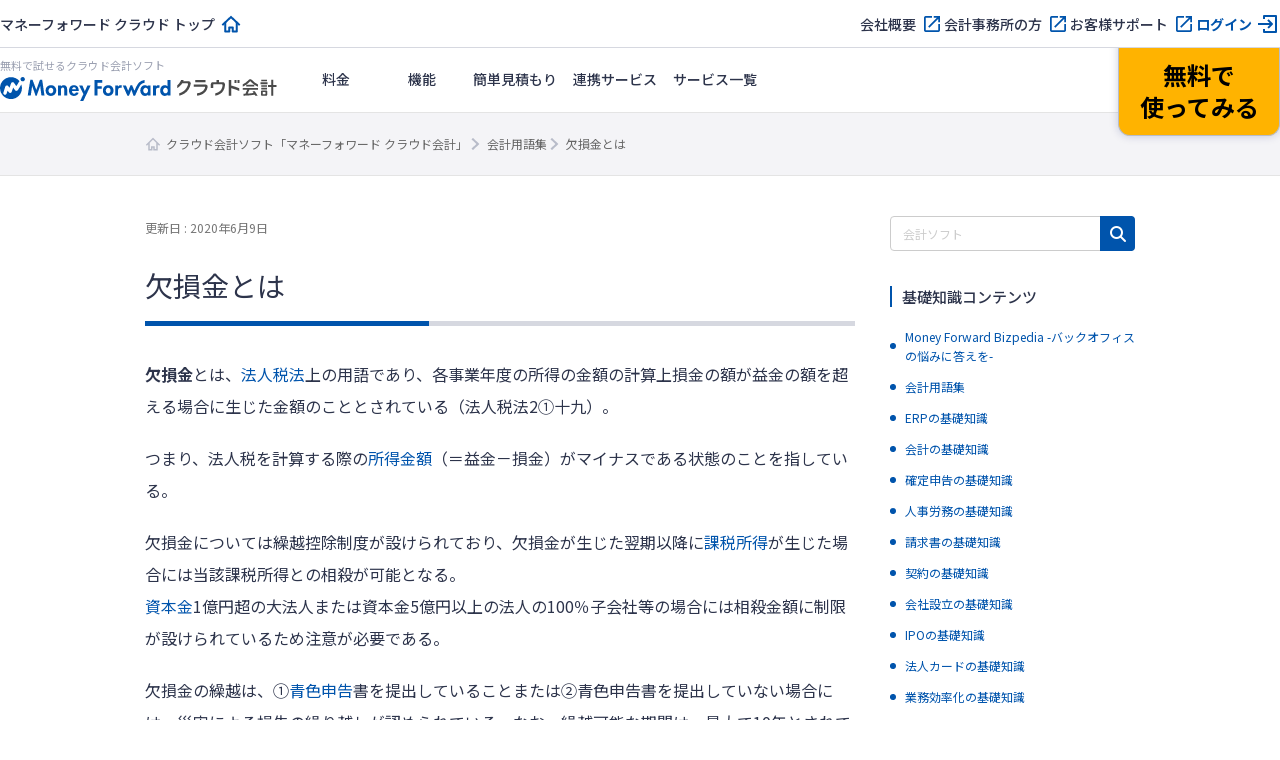

--- FILE ---
content_type: text/html; charset=UTF-8
request_url: https://biz.moneyforward.com/words/2248/
body_size: 47050
content:
<!DOCTYPE html><html dir="ltr" lang="ja" prefix="og: https://ogp.me/ns#"><head><meta charset="UTF-8"><meta name="viewport" content="width=device-width, initial-scale=1"> <script defer src="[data-uri]"></script>  <script defer src="[data-uri]"></script> <title>欠損金とは</title><link rel="stylesheet" media="print" onload="this.onload=null;this.media='all';" id="ao_optimized_gfonts" href="https://fonts.googleapis.com/css?family=Noto+Sans+JP:400,500,700%7CNoto+Sans+JP:400,500,700&amp;display=swap"><link rel="preconnect" href="https://fonts.googleapis.com"><link rel="preconnect" href="https://fonts.gstatic.com" crossorigin><meta name="description" content="欠損金とは、会計上と税務上でそれぞれ以下のことを意味する。" /><meta name="robots" content="max-image-preview:large" /><meta name="author" content="監修：マネーフォワード クラウド会計"/><meta name="keywords" content="欠損金,会計ソフト,会計用語" /><link rel="canonical" href="https://biz.moneyforward.com/words/2248/" /><meta name="generator" content="All in One SEO (AIOSEO) 4.9.1" /><meta property="og:locale" content="ja_JP" /><meta property="og:site_name" content="会計用語集｜会計ソフト「マネーフォワード クラウド会計」" /><meta property="og:type" content="article" /><meta property="og:title" content="欠損金とは" /><meta property="og:description" content="欠損金とは、会計上と税務上でそれぞれ以下のことを意味する。" /><meta property="og:url" content="https://biz.moneyforward.com/words/2248/" /><meta property="og:image" content="https://biz.moneyforward.com/words/wp-content/uploads/2019/04/og_mfc_img.png" /><meta property="og:image:secure_url" content="https://biz.moneyforward.com/words/wp-content/uploads/2019/04/og_mfc_img.png" /><meta property="og:image:width" content="1200" /><meta property="og:image:height" content="630" /><meta property="article:published_time" content="2015-03-08T15:22:47+00:00" /><meta property="article:modified_time" content="2020-06-09T06:40:35+00:00" /><meta name="twitter:card" content="summary" /><meta name="twitter:title" content="欠損金とは" /><meta name="twitter:description" content="欠損金とは、会計上と税務上でそれぞれ以下のことを意味する。" /><meta name="twitter:image" content="https://biz.moneyforward.com/words/wp-content/uploads/2019/04/og_mfc_img.png" />  <script defer src="[data-uri]"></script> <link rel='dns-prefetch' href='//unpkg.com' /><link rel='dns-prefetch' href='//cdn.jsdelivr.net' /><link href='https://fonts.gstatic.com' crossorigin='anonymous' rel='preconnect' /><link rel="alternate" title="oEmbed (JSON)" type="application/json+oembed" href="https://biz.moneyforward.com/words/wp-json/oembed/1.0/embed?url=https%3A%2F%2Fbiz.moneyforward.com%2Fwords%2F2248%2F" /><link rel="alternate" title="oEmbed (XML)" type="text/xml+oembed" href="https://biz.moneyforward.com/words/wp-json/oembed/1.0/embed?url=https%3A%2F%2Fbiz.moneyforward.com%2Fwords%2F2248%2F&#038;format=xml" /> <!--noptimize--><script id="words-ready">
			window.advanced_ads_ready=function(e,a){a=a||"complete";var d=function(e){return"interactive"===a?"loading"!==e:"complete"===e};d(document.readyState)?e():document.addEventListener("readystatechange",(function(a){d(a.target.readyState)&&e()}),{once:"interactive"===a})},window.advanced_ads_ready_queue=window.advanced_ads_ready_queue||[];		</script>
		<!--/noptimize--><style id='wp-img-auto-sizes-contain-inline-css' type='text/css'>img:is([sizes=auto i],[sizes^="auto," i]){contain-intrinsic-size:3000px 1500px}
/*# sourceURL=wp-img-auto-sizes-contain-inline-css */</style><link rel='stylesheet' id='mf-breadcrumbs-css' href='https://biz.moneyforward.com/words/wp-content/cache/autoptimize/css/autoptimize_single_39e2ffbe84a35e2d15fe54b21d48c6f6.css?plugin_ver=3.0&#038;ver=6.9' type='text/css' media='all' /><link rel='stylesheet' id='pz-linkcard-css-css' href='//biz.moneyforward.com/words/wp-content/uploads/pz-linkcard/style/style.min.css?ver=2.5.8.4' type='text/css' media='all' /><link rel='stylesheet' id='style-css' href='https://biz.moneyforward.com/words/wp-content/cache/autoptimize/css/autoptimize_single_ee7d8aca0f912d87b3a795c5e32de8d9.css?ver=6.9' type='text/css' media='all' /><link rel='stylesheet' id='mf-fontawesome-css' href='https://biz.moneyforward.com/words/wp-content/cache/autoptimize/css/autoptimize_single_4282cd5eb129788fa9df1aeb291d9baa.css?ver=1.0.0' type='text/css' media='all' /> <script type="text/javascript" src="https://biz.moneyforward.com/words/wp-includes/js/jquery/jquery.min.js?ver=3.7.1" id="jquery-core-js"></script> <script type="text/javascript" defer='defer' src="https://biz.moneyforward.com/words/wp-includes/js/jquery/jquery-migrate.min.js?ver=3.4.1" id="jquery-migrate-js"></script> <script defer id="seo-automated-link-building-js-extra" src="[data-uri]"></script> <script type="text/javascript" defer='defer' src="https://biz.moneyforward.com/words/wp-content/cache/autoptimize/js/autoptimize_single_b7659062e0651f6b1138c27e4c1ba4f8.js?ver=6.9" id="seo-automated-link-building-js"></script> <script defer id="advanced-ads-advanced-js-js-extra" src="[data-uri]"></script> <script type="text/javascript" defer='defer' src="https://biz.moneyforward.com/words/wp-content/plugins/advanced-ads/public/assets/js/advanced.min.js?ver=2.0.14" id="advanced-ads-advanced-js-js"></script> <script defer id="advanced_ads_pro/visitor_conditions-js-extra" src="[data-uri]"></script> <script type="text/javascript" defer='defer' src="https://biz.moneyforward.com/words/wp-content/plugins/advanced-ads-pro/modules/advanced-visitor-conditions/inc/conditions.min.js?ver=3.0.8" id="advanced_ads_pro/visitor_conditions-js"></script> <link rel="https://api.w.org/" href="https://biz.moneyforward.com/words/wp-json/" /><link rel="alternate" title="JSON" type="application/json" href="https://biz.moneyforward.com/words/wp-json/wp/v2/posts/2248" /><link rel='shortlink' href='https://biz.moneyforward.com/words/?p=2248' /><link rel="icon" href="https://assets-biz-portal.moneyforward.com/portal/images/favicon-16x16.png" sizes="16x16"><link rel="apple-touch-icon" href="https://assets-biz-portal.moneyforward.com/portal/images/apple-touch-icon.png" sizes="180x180"><link rel="manifest" href="https://assets-biz-portal.moneyforward.com/portal/site.webmanifest"><link rel="icon" type="image/svg+xml" sizes="any" href="https://assets-biz-portal.moneyforward.com/favicon.svg"> <script defer src="[data-uri]"></script> <script defer src="[data-uri]"></script><style type="text/css" id="words-layer-custom-css"></style> <script defer src="[data-uri]"></script> <script defer src="[data-uri]"></script> <script type="application/ld+json">{"@context":"https://schema.org","@type":"BreadcrumbList","itemListElement":[{"@type":"ListItem","position":1,"name":"クラウド会計ソフト「マネーフォワード クラウド会計」","item":"https://biz.moneyforward.com/accounting"},{"@type":"ListItem","position":2,"name":"会計用語集","item":"https://biz.moneyforward.com/words"},{"@type":"ListItem","position":3,"name":"欠損金とは"}]}</script> <script type="application/ld+json">{"@context":"https://schema.org","@type":"Article","mainEntityOfPage":{"@type":"WebPage","url":"https://biz.moneyforward.com/words/2248/","inLanguage":"ja"},"headline":"欠損金とは","description":"欠損金とは、法人税法上の用語であり、各事業年度の所得の金額の計算上損金の額が益金の額を超える場合に生じた金額のこととされている（法人税法2①十九）。 つまり、法人税を計算する際の所得金額（＝益金－損金）がマイナスである状態のことを指している。…","articleSection":"か行","image":{"@type":"ImageObject","url":"https://biz.moneyforward.com/words/wp-content/plugins/mf-breadcrumbs/img/default.png"},"isPartOf":{"@type":"WebPage","name":"マネーフォワード クラウド","url":"https://biz.moneyforward.com/","description":"Money Forward クラウドなら1か月無料でお試しいただけます。バックオフィスに関する様々なデータを連携し、業務を自動化。経理や人事労務における面倒な作業を効率化します。"},"publisher":{"@type":"Organization","url":"https://corp.moneyforward.com/","name":"株式会社マネーフォワード","logo":{"@type":"ImageObject","url":"https://corp.moneyforward.com/assets/common/img/logo.png"}},"dateModified":"2020-06-09T15:40:35+09:00","author":[{"@type":"Person","name":"監修：マネーフォワード クラウド会計"}]}</script> <style id='global-styles-inline-css' type='text/css'>:root{--wp--preset--aspect-ratio--square: 1;--wp--preset--aspect-ratio--4-3: 4/3;--wp--preset--aspect-ratio--3-4: 3/4;--wp--preset--aspect-ratio--3-2: 3/2;--wp--preset--aspect-ratio--2-3: 2/3;--wp--preset--aspect-ratio--16-9: 16/9;--wp--preset--aspect-ratio--9-16: 9/16;--wp--preset--color--black: #000000;--wp--preset--color--cyan-bluish-gray: #abb8c3;--wp--preset--color--white: #ffffff;--wp--preset--color--pale-pink: #f78da7;--wp--preset--color--vivid-red: #cf2e2e;--wp--preset--color--luminous-vivid-orange: #ff6900;--wp--preset--color--luminous-vivid-amber: #fcb900;--wp--preset--color--light-green-cyan: #7bdcb5;--wp--preset--color--vivid-green-cyan: #00d084;--wp--preset--color--pale-cyan-blue: #8ed1fc;--wp--preset--color--vivid-cyan-blue: #0693e3;--wp--preset--color--vivid-purple: #9b51e0;--wp--preset--gradient--vivid-cyan-blue-to-vivid-purple: linear-gradient(135deg,rgb(6,147,227) 0%,rgb(155,81,224) 100%);--wp--preset--gradient--light-green-cyan-to-vivid-green-cyan: linear-gradient(135deg,rgb(122,220,180) 0%,rgb(0,208,130) 100%);--wp--preset--gradient--luminous-vivid-amber-to-luminous-vivid-orange: linear-gradient(135deg,rgb(252,185,0) 0%,rgb(255,105,0) 100%);--wp--preset--gradient--luminous-vivid-orange-to-vivid-red: linear-gradient(135deg,rgb(255,105,0) 0%,rgb(207,46,46) 100%);--wp--preset--gradient--very-light-gray-to-cyan-bluish-gray: linear-gradient(135deg,rgb(238,238,238) 0%,rgb(169,184,195) 100%);--wp--preset--gradient--cool-to-warm-spectrum: linear-gradient(135deg,rgb(74,234,220) 0%,rgb(151,120,209) 20%,rgb(207,42,186) 40%,rgb(238,44,130) 60%,rgb(251,105,98) 80%,rgb(254,248,76) 100%);--wp--preset--gradient--blush-light-purple: linear-gradient(135deg,rgb(255,206,236) 0%,rgb(152,150,240) 100%);--wp--preset--gradient--blush-bordeaux: linear-gradient(135deg,rgb(254,205,165) 0%,rgb(254,45,45) 50%,rgb(107,0,62) 100%);--wp--preset--gradient--luminous-dusk: linear-gradient(135deg,rgb(255,203,112) 0%,rgb(199,81,192) 50%,rgb(65,88,208) 100%);--wp--preset--gradient--pale-ocean: linear-gradient(135deg,rgb(255,245,203) 0%,rgb(182,227,212) 50%,rgb(51,167,181) 100%);--wp--preset--gradient--electric-grass: linear-gradient(135deg,rgb(202,248,128) 0%,rgb(113,206,126) 100%);--wp--preset--gradient--midnight: linear-gradient(135deg,rgb(2,3,129) 0%,rgb(40,116,252) 100%);--wp--preset--font-size--small: 13px;--wp--preset--font-size--medium: 20px;--wp--preset--font-size--large: 36px;--wp--preset--font-size--x-large: 42px;--wp--preset--spacing--20: 0.44rem;--wp--preset--spacing--30: 0.67rem;--wp--preset--spacing--40: 1rem;--wp--preset--spacing--50: 1.5rem;--wp--preset--spacing--60: 2.25rem;--wp--preset--spacing--70: 3.38rem;--wp--preset--spacing--80: 5.06rem;--wp--preset--shadow--natural: 6px 6px 9px rgba(0, 0, 0, 0.2);--wp--preset--shadow--deep: 12px 12px 50px rgba(0, 0, 0, 0.4);--wp--preset--shadow--sharp: 6px 6px 0px rgba(0, 0, 0, 0.2);--wp--preset--shadow--outlined: 6px 6px 0px -3px rgb(255, 255, 255), 6px 6px rgb(0, 0, 0);--wp--preset--shadow--crisp: 6px 6px 0px rgb(0, 0, 0);}:where(.is-layout-flex){gap: 0.5em;}:where(.is-layout-grid){gap: 0.5em;}body .is-layout-flex{display: flex;}.is-layout-flex{flex-wrap: wrap;align-items: center;}.is-layout-flex > :is(*, div){margin: 0;}body .is-layout-grid{display: grid;}.is-layout-grid > :is(*, div){margin: 0;}:where(.wp-block-columns.is-layout-flex){gap: 2em;}:where(.wp-block-columns.is-layout-grid){gap: 2em;}:where(.wp-block-post-template.is-layout-flex){gap: 1.25em;}:where(.wp-block-post-template.is-layout-grid){gap: 1.25em;}.has-black-color{color: var(--wp--preset--color--black) !important;}.has-cyan-bluish-gray-color{color: var(--wp--preset--color--cyan-bluish-gray) !important;}.has-white-color{color: var(--wp--preset--color--white) !important;}.has-pale-pink-color{color: var(--wp--preset--color--pale-pink) !important;}.has-vivid-red-color{color: var(--wp--preset--color--vivid-red) !important;}.has-luminous-vivid-orange-color{color: var(--wp--preset--color--luminous-vivid-orange) !important;}.has-luminous-vivid-amber-color{color: var(--wp--preset--color--luminous-vivid-amber) !important;}.has-light-green-cyan-color{color: var(--wp--preset--color--light-green-cyan) !important;}.has-vivid-green-cyan-color{color: var(--wp--preset--color--vivid-green-cyan) !important;}.has-pale-cyan-blue-color{color: var(--wp--preset--color--pale-cyan-blue) !important;}.has-vivid-cyan-blue-color{color: var(--wp--preset--color--vivid-cyan-blue) !important;}.has-vivid-purple-color{color: var(--wp--preset--color--vivid-purple) !important;}.has-black-background-color{background-color: var(--wp--preset--color--black) !important;}.has-cyan-bluish-gray-background-color{background-color: var(--wp--preset--color--cyan-bluish-gray) !important;}.has-white-background-color{background-color: var(--wp--preset--color--white) !important;}.has-pale-pink-background-color{background-color: var(--wp--preset--color--pale-pink) !important;}.has-vivid-red-background-color{background-color: var(--wp--preset--color--vivid-red) !important;}.has-luminous-vivid-orange-background-color{background-color: var(--wp--preset--color--luminous-vivid-orange) !important;}.has-luminous-vivid-amber-background-color{background-color: var(--wp--preset--color--luminous-vivid-amber) !important;}.has-light-green-cyan-background-color{background-color: var(--wp--preset--color--light-green-cyan) !important;}.has-vivid-green-cyan-background-color{background-color: var(--wp--preset--color--vivid-green-cyan) !important;}.has-pale-cyan-blue-background-color{background-color: var(--wp--preset--color--pale-cyan-blue) !important;}.has-vivid-cyan-blue-background-color{background-color: var(--wp--preset--color--vivid-cyan-blue) !important;}.has-vivid-purple-background-color{background-color: var(--wp--preset--color--vivid-purple) !important;}.has-black-border-color{border-color: var(--wp--preset--color--black) !important;}.has-cyan-bluish-gray-border-color{border-color: var(--wp--preset--color--cyan-bluish-gray) !important;}.has-white-border-color{border-color: var(--wp--preset--color--white) !important;}.has-pale-pink-border-color{border-color: var(--wp--preset--color--pale-pink) !important;}.has-vivid-red-border-color{border-color: var(--wp--preset--color--vivid-red) !important;}.has-luminous-vivid-orange-border-color{border-color: var(--wp--preset--color--luminous-vivid-orange) !important;}.has-luminous-vivid-amber-border-color{border-color: var(--wp--preset--color--luminous-vivid-amber) !important;}.has-light-green-cyan-border-color{border-color: var(--wp--preset--color--light-green-cyan) !important;}.has-vivid-green-cyan-border-color{border-color: var(--wp--preset--color--vivid-green-cyan) !important;}.has-pale-cyan-blue-border-color{border-color: var(--wp--preset--color--pale-cyan-blue) !important;}.has-vivid-cyan-blue-border-color{border-color: var(--wp--preset--color--vivid-cyan-blue) !important;}.has-vivid-purple-border-color{border-color: var(--wp--preset--color--vivid-purple) !important;}.has-vivid-cyan-blue-to-vivid-purple-gradient-background{background: var(--wp--preset--gradient--vivid-cyan-blue-to-vivid-purple) !important;}.has-light-green-cyan-to-vivid-green-cyan-gradient-background{background: var(--wp--preset--gradient--light-green-cyan-to-vivid-green-cyan) !important;}.has-luminous-vivid-amber-to-luminous-vivid-orange-gradient-background{background: var(--wp--preset--gradient--luminous-vivid-amber-to-luminous-vivid-orange) !important;}.has-luminous-vivid-orange-to-vivid-red-gradient-background{background: var(--wp--preset--gradient--luminous-vivid-orange-to-vivid-red) !important;}.has-very-light-gray-to-cyan-bluish-gray-gradient-background{background: var(--wp--preset--gradient--very-light-gray-to-cyan-bluish-gray) !important;}.has-cool-to-warm-spectrum-gradient-background{background: var(--wp--preset--gradient--cool-to-warm-spectrum) !important;}.has-blush-light-purple-gradient-background{background: var(--wp--preset--gradient--blush-light-purple) !important;}.has-blush-bordeaux-gradient-background{background: var(--wp--preset--gradient--blush-bordeaux) !important;}.has-luminous-dusk-gradient-background{background: var(--wp--preset--gradient--luminous-dusk) !important;}.has-pale-ocean-gradient-background{background: var(--wp--preset--gradient--pale-ocean) !important;}.has-electric-grass-gradient-background{background: var(--wp--preset--gradient--electric-grass) !important;}.has-midnight-gradient-background{background: var(--wp--preset--gradient--midnight) !important;}.has-small-font-size{font-size: var(--wp--preset--font-size--small) !important;}.has-medium-font-size{font-size: var(--wp--preset--font-size--medium) !important;}.has-large-font-size{font-size: var(--wp--preset--font-size--large) !important;}.has-x-large-font-size{font-size: var(--wp--preset--font-size--x-large) !important;}
/*# sourceURL=global-styles-inline-css */</style><link rel='stylesheet' id='mf-copy-url-css' href='https://biz.moneyforward.com/words/wp-content/cache/autoptimize/css/autoptimize_single_662e950fa5e23dab11555f60f3da0a23.css?ver=1.0.0' type='text/css' media='all' /><link rel='stylesheet' id='scroll-hint-css' href='https://unpkg.com/scroll-hint@1.2.4/css/scroll-hint.css' type='text/css' media='all' /></head><body class="wp-singular post-template-default single single-post postid-2248 single-format-standard wp-theme-basicscommon words aa-prefix-words-"> <noscript><iframe src="https://www.googletagmanager.com/ns.html?id=GTM-MSM3QVZ" height="0" width="0" style="display:none;visibility:hidden"></iframe></noscript><div id="app-header"><style>#mfc-service-site{padding-top:60px}#mfc-service-site main{line-height:1.6}#mfc-service-site .main-visual-container,#mfc-service-site .main-appeal-container{line-height:1.4}.app-primary-container{width:100%}.app-primary-container .app-primary-contents{max-width:1200px;margin:0 auto;padding:80px 20px}.app-primary-container .app-primary-contents+.app-primary-contents{padding-top:0}.app-primary-container .mf-centered-tab{max-width:480px;margin-inline:auto}.app-secondary-container{width:100%}.app-secondary-container .app-secondary-contents{max-width:1200px;margin:0 auto;padding:64px 20px 96px}.app-secondary-container .app-secondary-contents+.app-secondary-contents{padding-top:0}.app-tertiary-container{width:100%}.app-tertiary-container .app-tertiary-contents{max-width:1200px;margin:0 auto;padding:56px 20px}.app-cv-btn-container{padding:48px 20px;background:#3171ca}.app-bg-blue{background:#f2f5ff}.app-bg-blue-deep{background:#0054ac}.app-bg-gray{background:#f4f4f7}.app-bg-white{background:#fff}.app-border-separator-top{border-top:1px solid #d6d8e0}.app-text-color-black{color:#000}.app-text-color-grey{color:#2d344b}.app-text-color-white{color:#fff}.app-text-color-blue{color:#0054ac}.app-text-color-red{color:#ca0000}.app-bg-title-primary{display:flex;flex-direction:column;align-items:center;justify-content:center;height:222px;background:#3171ca url(https://assets-biz-portal.moneyforward.com/packs/dist/2e7b06c0718aab2ddfbd.png) center;background-size:cover}.app-title-secondary{font-size:24px;font-weight:700}.app-title-tertiary{font-size:20px;font-weight:500}.app-title-two-column{min-height:2em}.app-section-title{font-size:24px;position:relative;padding-bottom:18px;font-weight:700}.app-section-title::after{content:"";display:block;position:absolute;bottom:0;left:calc(50% - 50px);width:100px;height:4px;background-color:#0054ac}.app-appeal-title{font-size:24px;font-weight:700}.app-sub-title-l{font-size:20px;font-weight:700;line-height:1.4}.app-sub-title-m{font-size:18px;font-weight:700;line-height:1.4}.app-underlined-title-l,.app-underlined-title-m{position:relative;font-weight:700;line-height:1.4}.app-underlined-title-l::before,.app-underlined-title-l::after,.app-underlined-title-m::before,.app-underlined-title-m::after{content:"";position:absolute;bottom:0;left:0;height:4px}.app-underlined-title-l::before,.app-underlined-title-m::before{width:100%;background:#d6d8e0}.app-underlined-title-l::after,.app-underlined-title-m::after{width:30%;background:#0054ac}.app-underlined-title-l{font-size:20px;padding-bottom:20px}.app-underlined-title-m{font-size:18px;padding-bottom:12px}.app-side-lined-title-l,.app-side-lined-title-m{padding-left:8px;border-left:8px solid #0054ac;font-weight:700;line-height:1.4}.app-side-lined-title-l.is-hr,.app-side-lined-title-m.is-hr{border-color:#d98700}.app-side-lined-title-l.is-other,.app-side-lined-title-m.is-other{border-color:#484f65}.app-side-lined-title-l{font-size:20px}.app-side-lined-title-m{font-size:18px}.app-font-size-xx-large{font-size:22px}.app-font-size-x-large{font-size:18px}.app-font-size-large{font-size:16px}.app-font-size-medium{font-size:14px}.app-font-size-xxx-large-v2{font-size:28px}.app-font-size-xx-large-v2{font-size:24px}.app-font-size-x-large-v2{font-size:20px}.app-font-size-large-v2{font-size:18px}.app-font-size-medium-v2{font-size:16px}.app-font-size-small-v2{font-size:12px}.app-font-weight-regular{font-weight:400}.app-font-weight-medium{font-weight:500}.app-font-weight-bold{font-weight:700}.app-line-height-normal{line-height:1.4}.app-btn{display:inline-block;padding:17px 32px 18px;transition:.2s;border:0;border-radius:32px;box-shadow:0 4px 10px 0 rgba(0,26,99,.2);font-weight:700;line-height:1.4;text-align:center}.app-btn:hover{transform:translate3d(0, 2px, 0);box-shadow:none;text-decoration:none}.app-btn-primary{background:#ffb300;color:#000}.app-btn-primary:hover{background:#ffc631;color:#000}.app-btn-secondary{background:#0054ac;color:#fff}.app-btn-secondary:hover{background:#3171ca;color:#fff}.app-btn-tertiary{background:#fff;color:#0054ac}.app-btn-tertiary:hover{background:#c2d1fc;color:#0054ac}.app-btn-disabled{background-color:#d6d8e0;color:#63697f;pointer-events:none}.app-btn-size-block{font-size:16px;width:100%}.app-btn-size-large{font-size:16px;min-width:272px}.app-btn-size-medium{font-size:16px;min-width:160px}.app-btn-v2{display:inline-flex;align-items:center;justify-content:center;transition:.2s;border:1px solid #b8bcc9;border-radius:100vmax;font-size:18px;font-weight:700;line-height:1.4;cursor:pointer}.app-btn-v2:hover{transform:translate3d(0, -2px, 0);box-shadow:0 4px 10px rgba(0,26,99,.2);text-decoration:none}.app-btn-size-large-v2{width:100%;max-width:318px;height:64px}.app-btn-size-medium-v2{width:272px;height:56px}.app-btn-size-small-v2{width:232px;height:48px}.app-mv-btn{display:flex;align-items:center;width:318px;height:64px;margin:0 auto;padding:0 15px;gap:12px;font-size:18px}.app-mv-btn .app-mv-btn-image{width:64px;height:40px}.app-mv-btn .app-mv-btn-label{flex:1 1;text-align:center}.app-mv-btn .app-mv-btn-chevron{width:24px;height:24px}.app-mv-btn.is-no-image{padding-left:47px}.app-mv-btn.btn-disabled{border-color:#b8bcc9;background-color:#d6d8e0;box-shadow:none;color:#63697f;pointer-events:none}.app-link-banner{display:inline-block;transition:.2s}.app-link-banner:hover{transform:translate3d(0, -2px, 0);box-shadow:0 4px 10px rgba(0,26,99,.2)}.app-link-primary,.app-link-secondary,.app-icon-target-blank{display:inline-block;position:relative;width:-moz-fit-content;width:fit-content;padding-right:32px;font-weight:700;line-height:1.4}.app-link-primary::after,.app-link-secondary::after,.app-icon-target-blank::after{content:"";position:absolute;top:calc(50% - 12px);right:0;width:24px;height:24px;background-repeat:no-repeat;background-size:contain}.app-link-primary{color:#2d344b}.app-link-primary::after{background-image:url(https://assets-biz-portal.moneyforward.com/packs/dist/db312bbf5c61b09864ef.svg)}.app-link-primary:hover{color:#0054ac}.app-link-primary.icon-home,.app-link-primary.icon-login,.app-link-primary.icon-blank,.app-link-primary.icon-form,.app-link-primary.icon-mail,.app-link-primary.icon-chevron{padding-right:28px}.app-link-primary.icon-home:after,.app-link-primary.icon-login:after,.app-link-primary.icon-blank:after,.app-link-primary.icon-form:after,.app-link-primary.icon-mail:after,.app-link-primary.icon-chevron:after{top:calc(50% - 12px)}.app-link-primary.icon-home::after{background-image:url(https://assets-biz-portal.moneyforward.com/packs/dist/845f77971a004ef871f2.svg)}.app-link-primary.icon-login::after{background-image:url(https://assets-biz-portal.moneyforward.com/packs/dist/93fb532c73785de724ff.svg)}.app-link-primary.icon-blank::after{background-image:url(https://assets-biz-portal.moneyforward.com/packs/dist/ab46503c9e16cb41d50f.svg)}.app-link-primary.icon-chevron::after{background-image:url(https://assets-biz-portal.moneyforward.com/packs/dist/78209adf225108c5b7e0.svg)}.app-link-primary.icon-none{padding-right:0}.app-link-primary.icon-none::after{content:none}.app-link-primary.icon-arrow{display:grid;position:relative;grid-auto-flow:column;align-items:center;padding-right:0;gap:10px}.app-link-primary.icon-arrow::after{content:"";position:static;width:0;height:0;border-width:4px 0 4px 6px;border-style:solid;border-color:rgba(0,0,0,0);border-left-color:#0054ac}.app-link-primary.icon-mail::after{background-image:url(https://assets-biz-portal.moneyforward.com/packs/dist/131c96164d0792f5dc8b.svg)}.app-link-secondary{color:#fff}.app-link-secondary::after{background-image:url(https://assets-biz-portal.moneyforward.com/packs/dist/15f1ce43fb31606c068a.svg)}.app-link-tertiary{color:#0054ac;text-decoration:underline}.app-link-tertiary.app-link-tertiary-text-black{color:#2d344b}.app-link-tertiary:hover{text-decoration:none}.app-icon-target-blank{padding-right:28px;font-weight:500}.app-icon-target-blank.color-blue::after{background-image:url(https://assets-biz-portal.moneyforward.com/packs/dist/ab46503c9e16cb41d50f.svg)}.app-icon-target-blank.color-white::after{background-image:url(https://assets-biz-portal.moneyforward.com/packs/dist/29883b1064c9fb135769.svg)}.app-icon-target-blank-in-btn::after{content:"";display:inline-block;width:24px;height:24px;margin-left:4px;background-repeat:no-repeat;background-size:cover;vertical-align:middle}.app-icon-target-blank-in-btn.color-blue::after{background-image:url(https://assets-biz-portal.moneyforward.com/packs/dist/ab46503c9e16cb41d50f.svg)}.app-icon-target-blank-in-btn.color-white::after{background-image:url(https://assets-biz-portal.moneyforward.com/packs/dist/29883b1064c9fb135769.svg)}.app-link-for-anchor{display:inline-block;position:relative;padding-right:30px;color:#2d344b;font-weight:700}.app-link-for-anchor:hover{color:#0054ac;text-decoration:none}.app-link-for-anchor::after{content:"";display:block;position:absolute;top:0;right:0;bottom:0;width:19px;height:12px;margin:auto 0;background-image:url(https://assets-biz-portal.moneyforward.com/packs/dist/711840c3c2ba2b606f9b.svg);background-repeat:no-repeat;background-position:center;background-size:100%}.app-text-btn{display:flex;position:relative;align-items:center;justify-content:center;margin:0 auto;padding:0 36px;background:#fff;color:#2d344b;gap:4px;font-size:16px}.app-text-btn:hover{background:#c2d1fc}.app-text-btn::after{content:"";position:absolute;top:calc(50% - 12px);right:8px;width:24px;height:24px;background-image:url(https://assets-biz-portal.moneyforward.com/packs/dist/78209adf225108c5b7e0.svg);background-repeat:no-repeat;background-size:contain}.app-text-btn .app-text-btn-label{line-height:1.2;text-align:left}.app-text-btn.icon-blank::after{right:20px;background-image:url(https://assets-biz-portal.moneyforward.com/packs/dist/ab46503c9e16cb41d50f.svg)}.app-check-text{display:flex;align-items:flex-start;gap:4px;line-height:1.4}.app-check-text.negative{color:#63697f}.app-card-container{display:flex;flex-wrap:wrap}.app-card-container .app-card-bg-white{background:#fff}.app-card-container .app-card-bg-blue{background:#f2f5ff}.app-card-container .app-card-bg-gray{background:#f4f4f7}.app-card-container .app-card{margin-right:16px;border-radius:12px}.app-card-container .app-card img{max-width:100%}.app-card-container .app-card-large{width:100%;margin:0;padding:40px 48px;border-radius:12px}.app-card-container .app-card-medium{flex-grow:0;flex-shrink:0;width:calc((100% - 16px*1)/2);padding:40px 48px}.app-card-container .app-card-medium:only-child{margin:0 auto}.app-card-container .app-card-medium:nth-child(2n){margin-right:0}.app-card-container .app-card-medium:nth-child(n+3){margin-top:16px}.app-card-container .app-card-small{flex-grow:0;flex-shrink:0;width:calc((100% - 16px*2)/3);padding:40px 32px}.app-card-container .app-card-small:only-child{margin:0 auto}.app-card-container .app-card-small:nth-child(3n){margin-right:0}.app-card-container .app-card-small:nth-child(n+4){margin-top:16px}.app-card-container .app-card-x-small{flex-grow:0;flex-shrink:0;width:calc((100% - 16px*3)/4);padding:16px}.app-card-container .app-card-x-small:only-child{margin:0 auto}.app-card-container .app-card-x-small:nth-child(4n){margin-right:0}.app-card-container .app-card-x-small:nth-child(n+5){margin-top:16px}.app-card-container .app-card-xx-small{flex-grow:0;flex-shrink:0;width:calc((100% - 16px*4)/5);padding:40px 0px}.app-card-container .app-card-xx-small:only-child{margin:0 auto}.app-card-container .app-card-xx-small:nth-child(5n){margin-right:0}.app-card-container .app-card-xx-small:nth-child(n+6){margin-top:16px}.app-card-container .app-image-card{display:flex;flex-direction:column-reverse}.app-card-container .app-image-card .app-image-card-image{margin:0 0 16px;text-align:center}.app-card-container .app-arrow-card{position:relative;z-index:0}.app-card-container .app-arrow-card+.app-arrow-card::before{content:"";display:block;position:absolute;top:0;left:50%;width:64px;height:64px;transform:translate(-50%, -70%) rotate(90deg);background-repeat:no-repeat;background-position:center;background-size:contain}.app-card-container .app-arrow-card+.app-card-bg-blue::before{background-image:url(https://assets-biz-portal.moneyforward.com/packs/dist/b592cdd65ed73e3f54aa.svg)}.app-card-container .app-arrow-card+.app-card-bg-white::before{background-image:url(https://assets-biz-portal.moneyforward.com/packs/dist/3603c1517eee316b993a.svg)}.app-grid-container{display:flex;flex-wrap:wrap}.app-grid-container .app-grid-large{flex-grow:0;flex-shrink:0;width:calc((100% - 56px*0)/1)}.app-grid-container .app-grid-large.app-grid{margin-right:56px}.app-grid-container .app-grid-large.app-grid img{max-width:100%}.app-grid-container .app-grid-large:nth-child(1n){margin-right:0}.app-grid-container .app-grid-large:nth-child(n+2){margin-top:40px}.app-grid-container .app-grid-medium{flex-grow:0;flex-shrink:0;width:calc((100% - 56px*1)/2)}.app-grid-container .app-grid-medium.app-grid{margin-right:56px}.app-grid-container .app-grid-medium.app-grid img{max-width:100%}.app-grid-container .app-grid-medium:nth-child(2n){margin-right:0}.app-grid-container .app-grid-medium:nth-child(n+3){margin-top:40px}.app-grid-container .app-grid-small{flex-grow:0;flex-shrink:0;width:calc((100% - 56px*2)/3)}.app-grid-container .app-grid-small.app-grid{margin-right:56px}.app-grid-container .app-grid-small.app-grid img{max-width:100%}.app-grid-container .app-grid-small:nth-child(3n){margin-right:0}.app-grid-container .app-grid-small:nth-child(n+4){margin-top:40px}.app-grid-container .app-grid-x-small{flex-grow:0;flex-shrink:0;width:calc((100% - 56px*3)/4)}.app-grid-container .app-grid-x-small.app-grid{margin-right:56px}.app-grid-container .app-grid-x-small.app-grid img{max-width:100%}.app-grid-container .app-grid-x-small:nth-child(4n){margin-right:0}.app-grid-container .app-grid-x-small:nth-child(n+5){margin-top:40px}.app-element-subscript-container{display:flex;flex-direction:column}.app-element-subscript-container .app-element-subscript{margin-top:auto}.app-primary-table-container .app-primary-table{width:100%;border-spacing:0;border-collapse:collapse;border:1px solid #b8bcc9}.app-primary-table-container .app-primary-table th{padding:12px 16px;border:1px solid #b8bcc9;background:#63697f;color:#fff;font-weight:500}.app-primary-table-container .app-primary-table th:not([class]){text-align:center}.app-primary-table-container .app-primary-table td{padding:24px 16px;border:1px solid #b8bcc9}.app-primary-table-container .app-primary-table td:not([class]){text-align:center}.app-case-bg{background:#3171ca}.app-case-card-container{display:flex;flex-wrap:wrap;justify-content:center;gap:16px}.app-case-card-container .app-case-card-link{display:flex;position:relative;flex-grow:0;flex-shrink:0;flex-basis:calc((100% - 32px)/3);flex-direction:column;width:100%;max-width:calc((100% - 32px)/3);color:#2d344b}.app-case-card-container .app-case-card-link:hover{text-decoration:none}.app-case-card-container .app-case-card-link:hover .app-case-card-arrow{transform:translate3d(8px, 0, 0)}.app-case-card-container .app-case-card-link .app-case-card-link-img{position:static}.app-case-card-container .app-case-card-link .app-case-card-link-img img{width:auto;min-width:100%}.app-case-card-container .app-case-card-link .app-case-card{display:flex;position:relative;flex:1 1;flex-direction:column;width:calc(100% - 32px);margin:-40px 0 0 16px;padding:24px;border-radius:12px;background:#fff}.app-case-card-container .app-case-card-link .app-case-card.bg-blue{background:#f2f5ff}.app-case-card-container .app-case-card-link .app-case-card .app-case-card-title{display:-webkit-box;overflow:hidden;-webkit-line-clamp:2;-webkit-box-orient:vertical;font-size:18px;font-weight:700;line-height:1.4;text-overflow:ellipsis}.app-case-card-container .app-case-card-link .app-case-card .app-case-card-subtitle{font-size:12px;padding-bottom:16px;border-bottom:1px solid #d6d8e0;font-weight:400}.app-case-card-container .app-case-card-link .app-case-card .app-case-card-categories{font-size:12px}.app-case-card-container .app-case-card-link .app-case-card .app-case-card-categories dl{display:flex;align-items:flex-start}.app-case-card-container .app-case-card-link .app-case-card .app-case-card-categories dt{flex-grow:0;flex-shrink:0;margin-right:8px;padding:2px 8px;background:#f2f5ff;color:#0054ac;font-weight:400}.app-case-card-container .app-case-card-link .app-case-card .app-case-card-categories dt.bg-white{background:#fff}.app-case-card-container .app-case-card-link .app-case-card>.app-text-right{margin-top:auto}.app-case-card-container .app-case-card-link .app-case-card .app-case-card-arrow{transition:.2s}.app-cta-primary-container{padding:40px 12px;background:#0054ac url(https://assets-biz-portal.moneyforward.com/packs/dist/4d4b413a2019472df585.png) no-repeat center center;background-size:cover;color:#fff;text-align:center}.app-cta-primary-container .app-cta-primary-title{font-size:24px;font-weight:700;line-height:1.4}.app-cta-primary-container .app-cta-primary-btn-container{margin-top:24px}.app-cta-primary-container .app-cta-primary-text-container{margin-top:8px;text-align:center}.app-cta-primary-container .app-cta-primary-link{margin-top:24px}.app-cta-secondary-container{display:flex;align-items:center;justify-content:center;min-height:80px;padding:16px 0;background:#00348a;color:#fff}.app-cta-secondary-container .app-cta-secondary-title{font-size:18px;font-weight:500}.app-cta-secondary-container .app-cta-secondary-email-address{font-size:20px;display:flex;align-items:center;margin-left:24px}.app-cta-secondary-container .app-cta-secondary-email-address::before{content:"";display:inline-block;width:30px;height:30px;margin:0 10px 0 0;background-image:url(https://assets-biz-portal.moneyforward.com/packs/dist/c9f771e5505ffa07bf8b.svg);background-repeat:no-repeat;background-position:center;background-size:contain}.app-cta-target-container{padding:40px 12px;background:url(https://assets-biz-portal.moneyforward.com/packs/dist/7a1086a0c5806e2f8d09.png) no-repeat center center;background-size:cover;color:#fff}.app-cta-target-container .app-cta-target-heading{font-size:24px;margin-bottom:32px;font-weight:700;line-height:1.4;text-align:center}.app-cta-target-container .app-cta-target{text-align:center}.app-cta-target-container .app-cta-target+.app-cta-target{margin-top:32px;padding-top:32px;border-top:1px solid currentColor}.app-cta-target-container .app-cta-target-label{font-size:18px}.app-cta-target-container .app-cta-target-button{width:100%;max-width:272px}.app-cta-button-group-container{display:flex;flex-direction:column;align-items:center;margin:0 auto;text-align:center;gap:16px}.app-campaign-container{padding:24px;background:#f4f4f7}.app-campaign-container .app-campaign-list{display:flex;align-items:center;justify-content:center}.app-campaign-container .app-campaign-list li{flex:0 0 309px;cursor:pointer}.app-campaign-container .app-campaign-list li+li{margin-left:16px}.app-campaign-container .app-campaign-list li a{display:inline-block}.app-campaign-container .app-campaign-note{max-width:928px;margin:0 auto}.app-infobar-container .infobar-link{display:flex;align-items:center;justify-content:center;min-height:48px;padding:8px;-moz-column-gap:8px;column-gap:8px;transition:.2s;background-color:#ffe391;color:#000;text-decoration:none}.app-infobar-container .infobar-link:hover{opacity:1;background-color:#ffc631}.app-infobar-container .infobar-link:hover .infobar-tag{background-color:#0054ac}.app-infobar-container .infobar-tag{display:inline-block;flex-grow:0;flex-shrink:0;padding:6px 8px;border-radius:4px;background-color:#3171ca;color:#fff;font-weight:700;line-height:1.4;text-decoration:none;font-size:12px}.app-infobar-container .infobar-title{font-size:14px;font-weight:700;text-decoration:underline}.app-infobar-container .infobar-button-close{display:none}.app-infobar-container.with-image .infobar-link{padding:0}.app-infobar-container.bg-deep-pink .infobar-link,.app-infobar-container.bg-deep-pink .infobar-button-close{background-color:#ff91b8}.app-infobar-container.bg-deep-pink .infobar-link:hover,.app-infobar-container.bg-deep-pink .infobar-button-close:hover{background-color:rgb(255,189,212.4)}.app-infobar-container.bg-pink .infobar-link,.app-infobar-container.bg-pink .infobar-button-close{background-color:#ffa1d9}.app-infobar-container.bg-pink .infobar-link:hover,.app-infobar-container.bg-pink .infobar-button-close:hover{background-color:rgb(255,198.6,232.2)}.app-infobar-container.bg-orange .infobar-link,.app-infobar-container.bg-orange .infobar-button-close{background-color:#ffd561}.app-infobar-container.bg-orange .infobar-link:hover,.app-infobar-container.bg-orange .infobar-button-close:hover{background-color:rgb(255,229.8,160.2)}.app-infobar-container.bg-green .infobar-link,.app-infobar-container.bg-green .infobar-button-close{background-color:#00b382}.app-infobar-container.bg-green .infobar-link:hover,.app-infobar-container.bg-green .infobar-button-close:hover{background-color:rgb(102,209.4,180)}.app-infobar-container.bg-green-ac .infobar-link,.app-infobar-container.bg-green-ac .infobar-button-close{background-color:#009f6e}.app-infobar-container.bg-green-ac .infobar-link:hover,.app-infobar-container.bg-green-ac .infobar-button-close:hover{background-color:rgb(102,197.4,168)}.app-terms-container{max-width:952px;margin-right:auto;margin-left:auto}.app-terms-container .app-terms-contents{padding:32px 0}.app-terms-container .app-terms-contents p,.app-terms-container .app-terms-contents li{margin-bottom:8px;word-break:break-all}.app-terms-container .app-terms-contents ul ul,.app-terms-container .app-terms-contents ol ol{margin:8px 0 0 24px}.app-fixed-navigation{position:fixed;z-index:200;right:0;bottom:-74px;left:0;transition:.2s ease-out}.app-fixed-navigation.visible{bottom:0}.app-fixed-navigation .fixed-navigation-container{background:rgba(244,244,247,.8)}.app-fixed-navigation .fixed-navigation-container .fixed-navigation-buttons{display:flex;align-items:center;justify-content:center;padding:8px}.app-fixed-navigation .fixed-navigation-container .fixed-navigation-buttons .fixed-navigation-button{display:flex;align-items:center;justify-content:center;width:176px;height:44px;padding:10px 12px;font-size:16px}.app-fixed-navigation .fixed-navigation-container .fixed-navigation-buttons .fixed-navigation-button.is-single{width:232px}.app-fixed-navigation .fixed-navigation-container .fixed-navigation-buttons .fixed-navigation-app-button{height:44px}.app-fixed-navigation .fixed-navigation-container .fixed-navigation-buttons .fixed-navigation-app-button>img{height:100%}.app-faq-container .app-faq-contents{max-width:1064px}.app-faq-container .app-faq-title{margin-bottom:24px;text-align:center}.app-faq-container .app-faq-sub-title{margin-bottom:24px}.app-faq-container .app-faq-section{margin-bottom:24px}.app-faq-container .app-faq-list dt{position:relative;padding:16px 16px 16px 48px;border-radius:4px;background-color:#f2f5ff;font-size:18px;font-weight:700;line-height:1.4}.app-faq-container .app-faq-list dt::before{content:"";position:absolute;top:18px;left:16px;width:24px;height:24px;background-image:url(https://assets-biz-portal.moneyforward.com/packs/dist/c1070da67688d2305f83.svg);background-repeat:no-repeat;background-position:center;background-size:cover}.app-faq-container .app-faq-list dd{padding:24px 16px 32px}.app-faq-container .app-faq-list dd:last-child{padding-bottom:0}.app-faq-container .app-faq-annotation{margin-top:4px;font-size:12px}.app-faq-container .app-faq-link{margin-top:16px}.app-company-logo-row-container{padding:24px 0;background-color:#fff;text-align:center}.app-company-logo-row-container.with_border{border-bottom:1px solid #b8bcc9}.app-company-logo-row-container .app-company-logo-title{padding:0 12px 16px}.app-company-logo-row-container .app-company-logo-heading{font-size:18px;text-align:center}.app-company-logo-row-container .app-company-logo-img-container{width:100%}.app-company-logo-row-container .app-company-logo-img-container .app-company-logo-img-contents{max-width:1400px;margin:0 auto}.app-introduce-service-container{display:grid;grid-template-areas:"app-introduce-service-grid1" "app-introduce-service-grid2" "app-introduce-service-grid3" "app-introduce-service-grid4" "app-introduce-service-grid5" "app-introduce-service-grid6";grid-template-rows:repeat(6, auto)}.app-introduce-service-container>.app-introduce-service-grid:nth-child(1){grid-area:app-introduce-service-grid1}.app-introduce-service-container>.app-introduce-service-grid:nth-child(2){grid-area:app-introduce-service-grid2}.app-introduce-service-container>.app-introduce-service-grid:nth-child(3){grid-area:app-introduce-service-grid3}.app-introduce-service-container>.app-introduce-service-grid:nth-child(4){grid-area:app-introduce-service-grid4}.app-introduce-service-container>.app-introduce-service-grid:nth-child(5){grid-area:app-introduce-service-grid5}.app-introduce-service-container>.app-introduce-service-grid:nth-child(6){grid-area:app-introduce-service-grid6}.app-introduce-service-container .app-introduce-service-title{display:grid;position:relative;margin-bottom:40px;padding:16px;border-radius:4px;background:#d6d8e0;place-content:center}.app-introduce-service-container .app-introduce-service-title::before{content:"";display:block;position:absolute;bottom:-32px;left:calc(50% - 12px);width:24px;height:24px;background-image:url(https://assets-biz-portal.moneyforward.com/packs/dist/9e863dea544f7ba04a8c.svg);background-repeat:no-repeat;background-position:center;background-size:cover}.app-introduce-service-container .app-introduce-service-content{display:flex;gap:24px;align-items:center;padding:16px;border-radius:12px}.app-introduce-service-container .app-introduce-service-content:not(:last-of-type){margin-bottom:40px}.app-introduce-service-container .app-introduce-service-content .app-introduce-service-text{flex:1 1;color:#0054ac;font-size:16px}.app-primary-container.app-bg-blue:has(.app-introduce-service-container) .app-introduce-service-content{background-color:#fff}.app-primary-container:not(.app-bg-blue:has(.app-introduce-service-container)) .app-introduce-service-content{background-color:#f2f5ff}.app-trial-card-container .app-trial-card{display:grid;grid-template-areas:"trial-card-image" "trial-card-text" "trial-card-aside";align-items:center;max-width:480px;margin:0 auto;padding:24px 16px;border-radius:12px;background-color:#f2f5ff;gap:16px}.app-trial-card-container .app-trial-card.is-white{background-color:#fff}.app-trial-card-container .app-trial-card .app-trial-card-image{grid-area:trial-card-image;width:230px;margin:0 auto}.app-trial-card-container .app-trial-card .app-trial-card-image>img{width:100%}.app-trial-card-container .app-trial-card .app-trial-card-text{grid-area:trial-card-text}.app-trial-card-container .app-trial-card .app-trial-card-title{text-align:center}.app-trial-card-container .app-trial-card .app-trial-card-notes li{display:flex;align-items:start;gap:4px}.app-trial-card-container .app-trial-card .app-trial-card-icon{display:flex;align-items:center;justify-content:center}.app-trial-card-container .app-trial-card .app-trial-card-desc{flex:1 1}.app-trial-card-container .app-trial-card .app-trial-card-button{text-align:center}.app-trial-card-container .app-trial-card .app-trial-card-aside{grid-area:trial-card-aside}.app-trial-card-container .app-trial-card-button-group{display:flex;flex-direction:column;align-items:center;gap:16px}.app-appeal-card-container .app-appeal-card-link{display:flex;flex-direction:column;max-width:428px;overflow:hidden;transition-duration:.2s;border:1px solid #b8bcc9;border-radius:12px;background-color:#fff;color:#2d344b}.app-appeal-card-container .app-appeal-card-link.bg-blue{background-color:#f2f5ff}.app-appeal-card-container .app-appeal-card-link:hover{box-shadow:0 4px 10px rgba(0,26,99,.2);text-decoration:none}.app-appeal-card-container .app-appeal-card-link .app-appeal-card-image{flex-shrink:0}.app-appeal-card-container .app-appeal-card-link .app-appeal-card-contents{padding:24px 16px;text-align:center}.app-logo-list-appeal-container{max-width:480px;margin:0 auto;padding:20px 12px 12px;border:1px solid #d6d8e0;border-radius:12px;background-color:#fff;text-align:center}.app-mv-container{padding:32px 16px;background-color:#3171ca;background-image:url(https://assets-biz-portal.moneyforward.com/packs/dist/2e7b06c0718aab2ddfbd.png);background-repeat:no-repeat;background-position:center;background-size:cover;color:#fff;line-height:1.4}.app-mv-container.app-mv-bg-blue{background-image:none}.app-mv-container .app-mv-contents{display:flex;flex-direction:column;max-width:480px;margin:0 auto}.app-mv-container .app-mv-text{display:contents;text-align:center}.app-mv-container .app-mv-tags{display:flex;flex-wrap:wrap;justify-content:center;gap:8px;order:1}.app-mv-container .app-mv-tag{display:inline-flex;align-items:center;height:28px;padding:0 8px;border:1px solid currentColor;font-size:14px;font-weight:500;line-height:1}.app-mv-container .app-mv-lead{order:2;margin-bottom:8px;font-size:18px;font-weight:500;text-shadow:0 4px 10px rgba(0,26,99,.2)}.app-mv-container .app-mv-title{order:3;font-size:28px;font-weight:700;line-height:1.36;text-shadow:0 4px 10px rgba(0,26,99,.2)}.app-mv-container .app-mv-title>sup{top:.5em;font-size:12px;vertical-align:top}.app-mv-container .app-mv-description{order:4;margin-bottom:24px;font-size:14px}.app-mv-container .app-mv-image{order:5;width:100%;margin-bottom:24px;text-align:center}.app-mv-container .app-mv-buttons{display:flex;flex-direction:column;align-items:center;gap:16px;order:6}.app-mv-container .app-mv-button-container{order:6}.app-mv-container .app-mv-button-text{margin-bottom:8px;font-size:14px;font-weight:500;text-align:center}.app-mv-container .app-mv-link{order:7;margin-top:24px;text-align:center}.app-mv-container .app-mv-note{font-size:12px;max-width:480px;margin:24px auto 0;line-height:1.4;text-align:center}.app-mv-container .app-mv-mb16-for-sp{margin-bottom:16px}.app-mv-container .app-mv-mb24-for-sp{margin-bottom:24px}.app-mv-container .app-mv-pc-hidden{display:block}.app-mv-container .app-mv-sp-hidden{display:none}.app-other-feature-container .app-other-feature-contents{display:flex;flex-direction:column;gap:16px}.app-other-feature-container .app-other-feature-contents .app-other-feature-item{display:flex;align-items:center;width:100%;padding:16px;border-radius:12px;background-color:#f2f5ff;gap:0 8px}.app-other-feature-container .app-other-feature-contents .app-other-feature-item .app-other-feature-img{flex-shrink:0}.app-other-feature-container.app-bg-blue .app-other-feature-item{background-color:#fff}.app-reverse-columns-container .app-reverse-columns{display:flex;flex-direction:column-reverse}.app-reverse-columns-container .app-reverse-columns+.app-reverse-columns{margin-top:20px}.app-reverse-columns-container .app-reverse-columns-image{width:100%;max-width:480px;margin:0 auto}.app-achievement-container{padding:16px 0}.app-achievement-container .app-achievement-contents{display:flex;flex-wrap:wrap;align-items:center;justify-content:center;gap:8px;margin:0 auto}.app-achievement-container .app-achievement-contents>picture>img{width:170px}.app-achievement-container .app-achievement-note{padding:0 12px;font-size:12px}.app-speech-bubble-container{position:relative;width:-moz-fit-content;width:fit-content;margin-bottom:12px;margin-inline:auto;padding:12px;border:1px solid currentColor;border-radius:4px;background-color:#fff;color:#0054ac;text-align:center}.app-speech-bubble-container::before{content:"";position:absolute;bottom:-14px;left:50%;margin-left:-7px;border:7px solid rgba(0,0,0,0);border-top-color:currentColor}.app-speech-bubble-container::after{content:"";position:absolute;bottom:-10px;left:50%;margin-left:-5px;border:5px solid rgba(0,0,0,0);border-top-color:#fff}.app-speech-bubble-container.primary{border-color:currentColor;color:#b35800}.app-speech-bubble-container.primary::before{border-top-color:currentColor}.app-speech-bubble-container .app-speech-bubble-content{font-size:12px;font-weight:700}.app-back-for-page-top-button{display:flex;position:fixed;z-index:200;right:14px;bottom:-64px;align-items:center;justify-content:center;width:64px;height:64px;transition:.2s ease-out;border:none;border-radius:100vmax;background-color:rgba(0,84,172,.95);box-shadow:0 4px 10px rgba(0,26,99,.2);cursor:pointer}.app-back-for-page-top-button.visible{bottom:12px}.app-back-for-page-top-button img{transform-origin:center;transition:.2s ease-out;pointer-events:none}.app-back-for-page-top-button:is(:active,:focus-visible){border:1px solid rgba(0,26,99,.95);background-color:rgba(0,52,138,.95)}.app-tag{display:flex;align-items:center;justify-content:center;width:-moz-fit-content;width:fit-content;height:32px;padding:0 14px;border:2px solid currentColor;border-radius:4px;background-color:#fff;color:#0054ac;font-weight:700;line-height:1}.app-tag.is-normal{font-weight:500}.app-tag.is-noborder{border-color:rgba(0,0,0,0)}.app-tag.is-blue{border-color:rgba(0,0,0,0);background-color:#f2f5ff}.app-tag.is-red{border-color:rgba(0,0,0,0);background-color:#de4d4d;color:#fff}.app-max-width-100{max-width:100%}.app-width-100-for-sp{width:100%}.app-width-fit{width:-moz-fit-content;width:fit-content}.app-separator-underline{border-bottom:1px solid #d6d8e0}.app-mx-auto{margin-inline:auto}.app-text-center{text-align:center}.app-text-center-for-sp{text-align:center}.app-text-center-for-pc{text-align:left}.app-text-right{text-align:right}.app-text-left{text-align:left}#bedore-webagent-inner{display:none}#chat-button{display:flex;position:fixed;z-index:200;right:14px;bottom:16px;align-items:center;justify-content:center;width:188px;height:68px;transition:.2s;border:none;border-radius:12px;box-shadow:0 4px 10px rgba(0,26,99,.2);cursor:pointer}#chat-button>img{border-radius:0 !important;pointer-events:none}#chat-button:hover{transform:translate3d(0, -4px, 0)}#chatbot-logo{padding:10px 30px !important;line-height:1.5 !important}#chatbot-close-icon{padding:10px 20px !important;line-height:1 !important}#chatbot-header{background:#0054ac !important}[id^=immedio-root-]{display:none !important}@keyframes scroll-hint-appear{0%{transform:translateX(40px);opacity:0}10%{opacity:1}50%,100%{transform:translateX(-40px);opacity:0}}.scroll-hint-icon{position:absolute;top:calc(50% - 25px);left:calc(50% - 60px);box-sizing:border-box;width:120px;height:auto;border-radius:5px;transition:opacity .3s;opacity:0;background:rgba(0, 0, 0, 0.7);text-align:center;padding:20px 10px 10px 10px}.scroll-hint-icon-wrap{position:absolute;top:0;left:0;width:100%;height:100%;max-height:100%;pointer-events:none}.scroll-hint-text{font-size:10px;color:#fff;margin-top:5px}.scroll-hint-icon-wrap.is-active .scroll-hint-icon{opacity:.8}.scroll-hint-icon:before{display:inline-block;width:40px;height:40px;color:#fff;vertical-align:middle;text-align:center;content:"";background-size:contain;background-position:center center;background-repeat:no-repeat;background-image:url([data-uri])}.scroll-hint-icon:after{content:"";width:34px;height:14px;display:block;position:absolute;top:10px;left:50%;margin-left:-20px;background-repeat:no-repeat;background-image:url([data-uri]);opacity:0;transition-delay:2.4s}.scroll-hint-icon-wrap.is-active .scroll-hint-icon:after{opacity:1}.scroll-hint-icon-wrap.is-active .scroll-hint-icon:before{animation:scroll-hint-appear 1.2s linear;animation-iteration-count:2}.scroll-hint-icon-white{background-color:#fff;box-shadow:0 4px 5px rgba(0, 0, 0, 0.4)}.scroll-hint-icon-white:before{background-image:url([data-uri])}.scroll-hint-icon-white:after{background-image:url([data-uri])}.scroll-hint-icon-white .scroll-hint-text{color:#000}.scroll-hint-shadow-wrap{position:relative}.scroll-hint-shadow-wrap::after{content:"";width:20px;height:100%;background:linear-gradient(270deg, rgba(0, 0, 0, 0.15) 0, rgba(0, 0, 0, 0) 16px, rgba(0, 0, 0, 0));position:absolute;top:0;right:0;pointer-events:none;z-index:1;opacity:0;visibility:hidden}.scroll-hint-shadow-wrap::before{content:"";width:20px;height:100%;background:linear-gradient(90deg, rgba(0, 0, 0, 0.15) 0, rgba(0, 0, 0, 0) 16px, rgba(0, 0, 0, 0));position:absolute;top:0;left:0;pointer-events:none;z-index:1;opacity:0;visibility:hidden}.scroll-hint-shadow-wrap:has(.scroll-hint.is-right-scrollable)::after,.scroll-hint-shadow-wrap.is-right-scrollable::after{opacity:1;visibility:visible}.scroll-hint-shadow-wrap:has(.scroll-hint.is-left-scrollable)::before,.scroll-hint-shadow-wrap.is-left-scrollable::before{opacity:1;visibility:visible}.app-collapse-link{display:inline-block;position:relative;padding-right:30px;color:#2d344b;font-weight:700}.app-collapse-link:hover{color:#0054ac;text-decoration:none}.app-collapse-link::before{content:"";display:block;position:absolute;top:0;right:0;bottom:0;width:22px;height:22px;margin:auto 0;background-image:url(https://assets-biz-portal.moneyforward.com/packs/dist/07a14d4eb7aed17bd27c.svg);background-repeat:no-repeat;background-position:center;background-size:22px}.app-collapse-link.is-open::before{background-image:url(https://assets-biz-portal.moneyforward.com/packs/dist/9fe61a788a122e631c1a.svg)}.app-collapse{height:0;overflow:hidden;transition:height .25s ease-in-out}.app-collapse.is-enter{visibility:hidden;position:absolute;height:auto;transition:none}.app-collapse.is-open{height:auto}.app-dropdown{position:relative;z-index:0}.app-dropdown-menu{display:none;position:absolute;z-index:100;top:100%;left:0}.app-dropdown-menu.is-open{display:block}.app-tab-pane{display:none}.app-tab-pane.is-active{display:block}.app-modal{display:none;position:fixed;z-index:400;top:0;left:0;width:100%;height:100%;overflow-x:hidden;overflow-y:auto;outline:0;-webkit-overflow-scrolling:touch}.app-modal.is-open{display:block}.app-modal .app-modal-backdrop{position:fixed;z-index:0;top:0;left:0;width:100vw;height:100vh;transition:opacity .15s linear;opacity:0;background-color:#2d344b}.app-modal .app-modal-backdrop.is-open{opacity:.5}.app-modal .app-modal-dialog{position:relative;z-index:100;width:calc(100% - 16px);max-width:748px;margin:8px auto;transform:translate(0, -120px);transition:transform .3s ease-out,opacity .15s linear;opacity:0;pointer-events:none}.app-modal .app-modal-dialog.is-open{transform:none;opacity:1}.app-modal .app-content{display:flex;position:relative;z-index:0;flex-direction:column;width:100%;padding:12px;border-radius:4px;outline:0;background-color:#fff;pointer-events:auto}.app-modal .app-modal-header{position:relative;z-index:0;min-height:24px;padding:0 0 16px}.app-modal .app-modal-heading{font-size:18px;font-weight:400}.app-modal .app-modal-close-button{display:none}.app-modal .app-modal-close-button>*{pointer-events:none}.app-scrollable img{max-width:none}.app-scrollable .scroll-hint-icon-wrap{z-index:200}#mfc-service-site{padding-top:60px}.app-intersection-target{position:absolute;z-index:-1;top:0;left:0;width:100%;height:1px}.app-header-contents{position:fixed;z-index:300;top:0;left:0;width:100%;max-width:1232px;height:60px;padding:0 8px;background:#fff;box-shadow:0 4px 10px rgba(0,26,99,.2);font-size:14px}.app-header-contents.is-no-scroll{box-shadow:none}.app-header-contents.is-sub-menu-open{height:100%;overflow-y:auto}.app-header-contents .app-header-nav-sub-container{display:none}.app-header-contents .app-header-nav-container{display:block;position:absolute;z-index:100;top:60px;width:100%;height:0;padding:0;overflow:hidden;transition:height .25s ease-in-out}.app-header-contents .app-header-logo-container{display:flex;position:relative;z-index:300;flex-grow:0;flex-shrink:0;align-items:center;justify-content:space-between;width:100%;height:60px}.app-header-contents .app-header-logo-container>a{display:inline-block;flex-grow:0}.app-header-contents .app-header-logo-container>a:hover{text-decoration:none}.app-header-contents.emphasize .app-header-primary-button-for-sp{display:flex;align-items:center;justify-content:center;width:67px;height:67px;padding:0;border:0;border-radius:0 0 10px 10px;background-color:#ffb300;box-shadow:0 4px 4px rgba(0,0,0,.25);color:#000;font-size:14px;font-weight:700;text-align:center;text-decoration:none;cursor:pointer;-webkit-user-select:none;-moz-user-select:none;user-select:none}.app-header-contents.emphasize .app-header-primary-button.is-emphasize .emphasize-button-value>br{display:none}.app-header-contents .app-header-title{margin-bottom:4px;color:#9ba0b1;font-size:9px;font-weight:400;line-height:1}.app-header-contents .app-header-logo{width:auto;height:18px}.app-header-contents .app-header-controller-container{display:flex;flex-grow:1;align-items:center;justify-content:flex-end}.app-header-contents .app-header-sp-menu{display:block;margin:0 0 0 8px;padding:0;border:0;background:rgba(0,0,0,0)}.app-header-contents .app-header-sp-menu>.sp-menu-icon-open{display:block}.app-header-contents .app-header-sp-menu>.sp-menu-icon-close{display:none}.app-header-contents .app-header-sp-menu.is-open>.sp-menu-icon-open{display:none}.app-header-contents .app-header-sp-menu.is-open>.sp-menu-icon-close{display:block}.app-header-contents .app-header-login-button-container.dropdown-list{display:none}.app-header-contents .app-header-login-button-container.sp-hidden{display:none}.app-header-contents .app-header-primary-button-for-sp,.app-header-contents .app-header-secondary-button-for-sp,.app-header-contents .app-header-login-button-for-sp,.app-header-contents .app-header-primary-button,.app-header-contents .app-header-secondary-button,.app-header-contents .app-header-login-button{display:flex;align-items:center;justify-content:center;border-radius:100vmax;font-weight:700;line-height:1;text-align:center;text-decoration:none}.app-header-contents .app-header-primary-button-for-sp,.app-header-contents .app-header-secondary-button-for-sp,.app-header-contents .app-header-login-button-for-sp{width:72px;height:32px;padding:0 12px;font-size:12px}.app-header-contents .app-header-primary-button-for-sp:is(:active,:focus-visible),.app-header-contents .app-header-secondary-button-for-sp:is(:active,:focus-visible),.app-header-contents .app-header-login-button-for-sp:is(:active,:focus-visible){transform:translate3d(0, 2px, 0);box-shadow:0 4px 10px rgba(0,26,99,.2)}.app-header-contents .app-header-primary-button-for-sp.btn-disabled,.app-header-contents .app-header-secondary-button-for-sp.btn-disabled,.app-header-contents .app-header-login-button-for-sp.btn-disabled{border:none;background-color:#d6d8e0;box-shadow:none;color:#63697f;pointer-events:none}.app-header-contents .app-header-primary-button-for-sp{background:#ffb300;color:#000}.app-header-contents .app-header-primary-button-for-sp:is(:active,:focus-visible){background-color:#ffc631}.app-header-contents .app-header-secondary-button-for-sp{background:#0054ac;color:#fff}.app-header-contents .app-header-secondary-button-for-sp:is(:active,:focus-visible){background-color:#3171ca}.app-header-contents .app-header-login-button-for-sp{border:2px solid #0054ac;background:#fff;color:#0054ac}.app-header-contents .app-header-login-button-for-sp:is(:active,:focus-visible){background-color:#c2d1fc}.app-header-contents .app-header-primary-button,.app-header-contents .app-header-secondary-button,.app-header-contents .app-header-login-button{max-width:328px;height:54px;margin:0 auto;transition:transform .2s;border:1px solid #b8bcc9;font-size:16px}.app-header-contents .app-header-primary-button:is(:active,:focus-visible),.app-header-contents .app-header-secondary-button:is(:active,:focus-visible),.app-header-contents .app-header-login-button:is(:active,:focus-visible){transform:translate3d(0, -2px, 0)}.app-header-contents .app-header-primary-button.btn-disabled,.app-header-contents .app-header-secondary-button.btn-disabled,.app-header-contents .app-header-login-button.btn-disabled{border:1px solid #b8bcc9;background-color:#d6d8e0;box-shadow:none;color:#63697f;pointer-events:none}.app-header-contents .app-header-primary-button{width:100%;margin-top:32px;background-color:#ffb300;color:#000;cursor:pointer}.app-header-contents .app-header-secondary-button{margin-top:16px;background-color:#0054ac;color:#fff}.app-header-contents .app-header-login-button{margin-top:16px;border:2px solid #0054ac;background-color:#fff;color:#0054ac}.app-header-contents .app-header-nav-container{position:absolute;z-index:100;top:60px;left:0;width:100%;height:0;padding:0;overflow:hidden;transition:height .25s ease-in-out;background:#fff}.app-header-contents .app-header-nav-container.is-enter{visibility:hidden;height:auto;transition:none}.app-header-contents .app-header-nav-container.is-open{height:auto;box-shadow:0 4px 10px rgba(0,26,99,.2)}.app-header-contents .app-header-menu{display:flex;align-items:center;justify-content:flex-start;padding:14px 16px;border-bottom-width:4px;color:inherit;font-weight:500;line-height:1.4}.app-header-contents .app-header-dropdown-toggle{position:relative;z-index:0;width:100%;padding-right:48px;border:0;background:rgba(0,0,0,0);cursor:pointer}.app-header-contents .app-header-dropdown-toggle::after{content:"";position:absolute;top:50%;right:16px;width:16px;height:16px;transform:translateY(-50%);background-image:url(https://assets-biz-portal.moneyforward.com/packs/dist/708ea01080493754e59e.svg);background-repeat:no-repeat;background-position:center;background-size:contain}.app-header-contents .app-header-dropdown-toggle.is-open::after{background-image:url(https://assets-biz-portal.moneyforward.com/packs/dist/f02edacc4061e52741ba.svg)}.app-header-contents .app-dropdown-menu{position:static}.app-header-contents .app-dropdown-menu .app-dropdown-menu-inner{border-top:1px solid #d6d8e0}.app-header-contents .app-dropdown-menu .app-dropdown-menu-inner>a{display:flex;flex:1 1;align-items:center;justify-content:flex-start;padding:14px 16px;color:inherit;font-weight:500}.app-header-contents .app-dropdown-menu .app-dropdown-menu-inner>ul{padding-left:16px;transform:translateY(-8px)}.app-header-contents .app-dropdown-menu .app-dropdown-menu-inner>ul>li>a{display:block;padding:6px 16px;color:inherit;font-weight:500}.app-header-contents .app-header-dropdown-menu>li>a{margin:14px 16px 10px;padding:0 0 4px}.app-header-contents .app-header-dropdown-menu a:hover{color:#0054ac}.app-header-contents .app-header-left-side-menu{display:flex;flex-direction:column;border-top:1px solid #d6d8e0}.app-header-contents .app-header-left-side-menu-list{border-bottom:1px solid #d6d8e0}.app-header-contents .app-header-right-side-menu{padding-bottom:32px}.app-header-contents .app-header-service-list.sp-hidden{display:none}.app-header-contents .app-header-service-list-menu{padding:14px 14px 16px;border-top:1px solid #d6d8e0}.app-header-contents .app-header-service-link,.app-header-contents .app-header-service-home-link,.app-header-contents .app-header-service-segment{color:inherit;font-weight:500}.app-header-contents .app-header-service-link:hover,.app-header-contents .app-header-service-home-link:hover,.app-header-contents .app-header-service-segment:hover{color:#0054ac}.app-header-contents .app-header-service-link,.app-header-contents .app-header-service-home-label,.app-header-contents .app-header-service-segment-label{padding-bottom:4px;transition:color .3s ease,background-size .3s ease;background-image:linear-gradient(#0054ac, #0054ac);background-repeat:no-repeat;background-position:left 0 bottom;background-size:0 1px}.app-header-contents .app-header-service-link{display:block}.app-header-contents .app-header-service-category-list>li{margin-top:16px}.app-header-contents .app-header-service-category{display:block;color:#9ba0b1}.app-header-contents .app-header-service-link-list>li{margin-top:12px}.app-header-contents .app-header-service-link-list-indent{position:relative;padding-left:26px}.app-header-contents .app-header-service-link-list-indent::before{content:"┗";position:absolute;top:0;left:8px;color:#9ba0b1}.app-header-contents .app-header-service-home-link{display:flex;align-items:center;justify-content:flex-start}.app-header-contents .app-header-service-home-link img{padding-bottom:4px}.app-header-contents .app-header-service-segment-list>li{margin-top:16px}.app-header-contents .app-header-service-segment{display:grid;grid-template-areas:"segment-icon segment-label" "segment-icon segment-hint";grid-template-columns:30px auto;grid-template-rows:auto auto}.app-header-contents .app-header-service-segment-icon{display:block;grid-area:segment-icon;width:24px;height:24px}.app-header-contents .app-header-service-segment-label{display:block;grid-area:segment-label;margin-bottom:4px}.app-header-contents .app-header-service-segment-hint{display:block;grid-area:segment-hint;color:#9ba0b1;font-size:12px;font-weight:400}.app-header-contents .app-header-related-services{padding-top:16px;border-top:1px solid #d6d8e0}.app-header-contents .app-header-pickup-case-container{display:grid;grid-template-columns:repeat(auto-fill, 314px);gap:16px}.app-header-contents .app-header-pickup-case-container li{border:1px solid #b8bcc9;border-radius:12px;background-color:#fff}.app-header-contents .app-header-pickup-case-container a{display:flex;position:relative;flex-direction:column;width:100%;height:100%;border-radius:inherit;color:#2d344b;font-weight:400}.app-header-contents .app-header-pickup-case-container a:is(:active,:focus-visible){color:currentColor}.app-header-contents .app-header-pickup-case-container .app-header-pickup-case-image{overflow:hidden;border-radius:11px 11px 0 0}.app-header-contents .app-header-pickup-case-container .app-header-pickup-case-image img{width:100%;aspect-ratio:312/139;-o-object-fit:cover;object-fit:cover;-o-object-position:top;object-position:top}.app-header-contents .app-header-pickup-case-container .app-header-pickup-case-contents{display:flex;position:relative;flex:1 1;flex-direction:column;padding:16px;gap:12px}.app-header-contents .app-header-pickup-case-container .app-header-pickup-case-title{display:-webkit-box;overflow:hidden;font-weight:700;text-overflow:ellipsis;-webkit-line-clamp:2;-webkit-box-orient:vertical}.app-header-contents .app-header-pickup-case-container .app-header-pickup-case-category{margin-top:auto;padding:12px 24px 0 0;border-top:1px solid #d6d8e0}.app-header-contents .app-header-pickup-case-container .app-header-pickup-case-category dl{display:grid;grid-template-columns:repeat(2, auto);align-items:center;justify-content:start;gap:8px}.app-header-contents .app-header-pickup-case-container .app-header-pickup-case-category dt{padding:8px;background-color:#f2f5ff;color:#0054ac}.app-header-contents .app-header-pickup-case-container .app-header-pickup-case-arrow{position:absolute;right:16px;bottom:16px}.app-header-contents .is-pc-show-header{display:none}.app-header-contents.is-2025_0653{padding-right:0;border-bottom:1px solid #d6d8e0;box-shadow:none}.app-header-contents.is-2025_0653 .is-sp-hidden-header{display:none}.app-header-contents.is-2025_0653 .is-sp-hidden-header-flex{display:none}.app-header-contents.is-2025_0653 .is-pc-hidden-header-flex{display:flex}.app-header-contents.is-2025_0653 .app-header-primary-button-for-sp{height:60px;border-radius:0;box-shadow:none}.app-header-contents.is-2025_0653 .app-header-primary-button-for-sp:is(:active,:focus-visible){transform:none}.app-header-contents.is-2025_0653 .app-header-menu{justify-content:space-between;padding:16px 12px;font-size:16px;font-weight:700}.app-header-contents.is-2025_0653 .app-header-menu:active{background-color:#f2f5ff}.app-header-contents.is-2025_0653 .app-header-sp-menu{margin-inline:10px}.app-header-contents.is-2025_0653 .app-header-nav-container.is-open{max-height:calc(100vh - 60px);overflow-y:auto;border-bottom:1px solid #d6d8e0;box-shadow:none}.app-header-contents.is-2025_0653 .app-header-left-side-menu{border-top:none}.app-header-contents.is-2025_0653 .app-dropdown-menu{display:block;height:0;overflow:hidden;transition:height .25s ease-in-out}.app-header-contents.is-2025_0653 .app-dropdown-menu.is-enter{height:auto}.app-header-contents.is-2025_0653 .app-dropdown-menu.is-open{height:auto;border-top:1px solid #d6d8e0}.app-header-contents.is-2025_0653 .app-dropdown-menu .dropdown-menu-items{padding-block:8px}.app-header-contents.is-2025_0653 .app-dropdown-menu .app-dropdown-menu-inner{border-top:none}.app-header-contents.is-2025_0653 .app-dropdown-menu .app-dropdown-menu-inner>a.link-container_2025_0653{justify-content:space-between;padding:16px 12px 16px 20px;font-weight:700}.app-header-contents.is-2025_0653 .app-dropdown-menu .app-dropdown-menu-inner>a.link-container_2025_0653:active{background-color:#f2f5ff}.app-header-contents.is-2025_0653 .app-dropdown-menu .app-dropdown-menu-inner>a.link-container_2025_0653 .link-contents_2025_0653{display:flex;align-items:center;gap:8px}.app-header-contents.is-2025_0653 .app-header-dropdown-toggle::after{right:12px;width:20px;height:20px;background-image:url(https://assets-biz-portal.moneyforward.com/packs/dist/79a8633225c9ed08057a.svg)}.app-header-contents.is-2025_0653 .app-header-dropdown-toggle.is-open::after{background-image:url(https://assets-biz-portal.moneyforward.com/packs/dist/d034f96c8a5aaeece812.svg)}.app-header-contents.is-2025_0653 .app-btn-v2{margin-inline:auto}.app-header-contents.is-2025_0653 .is-emphasize{margin-top:24px}.app-header-contents.is-2025_0653 .app-header-login-button-container{padding-block:0}.app-header-contents.is-2025_0653 .login-button{display:flex;position:relative;margin-top:16px;color:#2d344b}.app-header-contents.is-2025_0653 .login-button .login-button-icon{display:flex;position:absolute;top:50%;right:16px;width:24px;height:24px;transform:translateY(-50%)}.is-hidden,input.is-hidden{display:none}.mf-mb0{margin-bottom:0px !important}.mf-mt0{margin-top:0px !important}.mf-mb4{margin-bottom:4px !important}.mf-mt4{margin-top:4px !important}.mf-mb8{margin-bottom:8px !important}.mf-mt8{margin-top:8px !important}.mf-mb12{margin-bottom:12px !important}.mf-mt12{margin-top:12px !important}.mf-mb16{margin-bottom:16px !important}.mf-mt16{margin-top:16px !important}.mf-mb20{margin-bottom:20px !important}.mf-mt20{margin-top:20px !important}.mf-mb24{margin-bottom:24px !important}.mf-mt24{margin-top:24px !important}.mf-mb28{margin-bottom:28px !important}.mf-mt28{margin-top:28px !important}.mf-mb32{margin-bottom:32px !important}.mf-mt32{margin-top:32px !important}.mf-mb36{margin-bottom:36px !important}.mf-mt36{margin-top:36px !important}.mf-mb40{margin-bottom:40px !important}.mf-mt40{margin-top:40px !important}.mf-mb44{margin-bottom:44px !important}.mf-mt44{margin-top:44px !important}.mf-mb48{margin-bottom:48px !important}.mf-mt48{margin-top:48px !important}.mf-mb52{margin-bottom:52px !important}.mf-mt52{margin-top:52px !important}.mf-mb56{margin-bottom:56px !important}.mf-mt56{margin-top:56px !important}.mf-mb60{margin-bottom:60px !important}.mf-mt60{margin-top:60px !important}.mf-mb64{margin-bottom:64px !important}.mf-mt64{margin-top:64px !important}.mf-mb68{margin-bottom:68px !important}.mf-mt68{margin-top:68px !important}.mf-mb72{margin-bottom:72px !important}.mf-mt72{margin-top:72px !important}.mf-mb76{margin-bottom:76px !important}.mf-mt76{margin-top:76px !important}.mf-mb80{margin-bottom:80px !important}.mf-mt80{margin-top:80px !important}.mf-ml4{margin-left:4px !important}.mf-ml8{margin-left:8px !important}.mf-ml12{margin-left:12px !important}.mf-ml16{margin-left:16px !important}.mf-ml20{margin-left:20px !important}.mf-ml24{margin-left:24px !important}.mf-ml28{margin-left:28px !important}.mf-ml32{margin-left:32px !important}.mf-ml36{margin-left:36px !important}.mf-ml40{margin-left:40px !important}.mf-ml44{margin-left:44px !important}.mf-ml48{margin-left:48px !important}.mf-ml52{margin-left:52px !important}.mf-ml56{margin-left:56px !important}.mf-ml60{margin-left:60px !important}.mf-ml64{margin-left:64px !important}.mf-ml68{margin-left:68px !important}.mf-ml72{margin-left:72px !important}.mf-ml76{margin-left:76px !important}.mf-ml80{margin-left:80px !important}.is-sp-hidden{display:block}.is-pc-hidden{display:none}.is-sp-hidden-v2{display:none}.is-pc-hidden-v2{display:block}body{margin:0}*,*::before,*::after{box-sizing:border-box;border-style:none}a{color:inherit;text-decoration:none}#app-header{font-size:14px;color:#2d344b;font-family:"Noto Sans JP","Helvetica Neue",Arial,"Hiragino Kaku Gothic ProN","Hiragino Sans",Meiryo,sans-serif;line-height:1.4}#app-header button{font-family:inherit;font-size:inherit}#app-header ul{margin-block:0;padding-inline:0;list-style:none}#app-header h1{margin-top:0}@media all and (min-width: 768px){.app-card-container .app-image-card{flex-direction:row-reverse}.app-card-container .app-image-card .app-image-card-text{width:74.718%;padding-left:32px}.app-card-container .app-image-card .app-image-card-image{width:27.82%;margin-bottom:0;text-align:left}.app-card-container .app-arrow-card+.app-arrow-card{margin-top:0}.app-card-container .app-arrow-card+.app-arrow-card::before{top:50%;left:0;transform:translate(-65%, -50%)}.app-terms-container .app-terms-contents{padding:40px 0}.app-company-logo-row-container{padding:40px 0 32px}.app-company-logo-row-container .app-company-logo-title{padding-bottom:24px}.app-other-feature-container .app-other-feature-contents{flex-direction:row;flex-wrap:wrap}.app-other-feature-container .app-other-feature-contents .app-other-feature-item{width:calc((100% - 32px)/3)}.app-other-feature-container .app-other-feature-contents:not(:has(>:nth-child(3))){justify-content:center}.app-reverse-columns-container .app-reverse-columns{align-items:center;gap:0 64px}.app-reverse-columns-container .app-reverse-columns:nth-child(odd){flex-direction:row-reverse}.app-reverse-columns-container .app-reverse-columns:nth-child(even){flex-direction:row}.app-reverse-columns-container .app-reverse-columns+.app-reverse-columns{margin-top:40px}.app-reverse-columns-container .app-reverse-columns-text{width:calc(50% - 16px)}.app-reverse-columns-container .app-reverse-columns-image{max-width:50%}.app-text-center-for-sp{text-align:left}.app-text-center-for-pc{text-align:center}.app-modal .app-modal-dialog{margin:24px auto}.app-modal .app-content{padding:24px 32px}.app-modal .app-modal-header{padding:0 40px 16px 0}.app-modal .app-modal-close-button{display:block;position:absolute;z-index:100;top:0;right:0;width:24px;height:24px;margin:0;padding:0;border:0;background:rgba(0,0,0,0);cursor:pointer}.app-modal .app-modal-close-icon{display:block;width:100%;height:100%}.app-header-contents .app-header-title{margin-bottom:6px;font-size:11px}.mf-mb0-for-pc{margin-bottom:0px !important}.mf-mt0-for-pc{margin-top:0px !important}.mf-mb4-for-pc{margin-bottom:4px !important}.mf-mt4-for-pc{margin-top:4px !important}.mf-mb8-for-pc{margin-bottom:8px !important}.mf-mt8-for-pc{margin-top:8px !important}.mf-mb12-for-pc{margin-bottom:12px !important}.mf-mt12-for-pc{margin-top:12px !important}.mf-mb16-for-pc{margin-bottom:16px !important}.mf-mt16-for-pc{margin-top:16px !important}.mf-mb20-for-pc{margin-bottom:20px !important}.mf-mt20-for-pc{margin-top:20px !important}.mf-mb24-for-pc{margin-bottom:24px !important}.mf-mt24-for-pc{margin-top:24px !important}.mf-mb28-for-pc{margin-bottom:28px !important}.mf-mt28-for-pc{margin-top:28px !important}.mf-mb32-for-pc{margin-bottom:32px !important}.mf-mt32-for-pc{margin-top:32px !important}.mf-mb36-for-pc{margin-bottom:36px !important}.mf-mt36-for-pc{margin-top:36px !important}.mf-mb40-for-pc{margin-bottom:40px !important}.mf-mt40-for-pc{margin-top:40px !important}.mf-mb44-for-pc{margin-bottom:44px !important}.mf-mt44-for-pc{margin-top:44px !important}.mf-mb48-for-pc{margin-bottom:48px !important}.mf-mt48-for-pc{margin-top:48px !important}.mf-mb52-for-pc{margin-bottom:52px !important}.mf-mt52-for-pc{margin-top:52px !important}.mf-mb56-for-pc{margin-bottom:56px !important}.mf-mt56-for-pc{margin-top:56px !important}.mf-mb60-for-pc{margin-bottom:60px !important}.mf-mt60-for-pc{margin-top:60px !important}.mf-mb64-for-pc{margin-bottom:64px !important}.mf-mt64-for-pc{margin-top:64px !important}.mf-mb68-for-pc{margin-bottom:68px !important}.mf-mt68-for-pc{margin-top:68px !important}.mf-mb72-for-pc{margin-bottom:72px !important}.mf-mt72-for-pc{margin-top:72px !important}.mf-mb76-for-pc{margin-bottom:76px !important}.mf-mt76-for-pc{margin-top:76px !important}.mf-mb80-for-pc{margin-bottom:80px !important}.mf-mt80-for-pc{margin-top:80px !important}.mf-ml0-for-pc{margin-left:0px !important}.mf-ml4-for-pc{margin-left:4px !important}.mf-ml8-for-pc{margin-left:8px !important}.mf-ml12-for-pc{margin-left:12px !important}.mf-ml16-for-pc{margin-left:16px !important}.mf-ml20-for-pc{margin-left:20px !important}.mf-ml24-for-pc{margin-left:24px !important}.mf-ml28-for-pc{margin-left:28px !important}.mf-ml32-for-pc{margin-left:32px !important}.mf-ml36-for-pc{margin-left:36px !important}.mf-ml40-for-pc{margin-left:40px !important}.mf-ml44-for-pc{margin-left:44px !important}.mf-ml48-for-pc{margin-left:48px !important}.mf-ml52-for-pc{margin-left:52px !important}.mf-ml56-for-pc{margin-left:56px !important}.mf-ml60-for-pc{margin-left:60px !important}.mf-ml64-for-pc{margin-left:64px !important}.mf-ml68-for-pc{margin-left:68px !important}.mf-ml72-for-pc{margin-left:72px !important}.mf-ml76-for-pc{margin-left:76px !important}.mf-ml80-for-pc{margin-left:80px !important}}@media all and (min-width: 960px){.app-title-secondary{font-size:32px}.app-title-tertiary{font-size:24px}.app-section-title{font-size:32px}.app-appeal-title{font-size:32px}.app-sub-title-l{font-size:24px}.app-sub-title-m{font-size:20px}.app-underlined-title-l{font-size:24px}.app-underlined-title-m{font-size:20px}.app-side-lined-title-l{font-size:24px}.app-side-lined-title-m{font-size:20px}.app-font-size-xx-large{font-size:32px}.app-font-size-x-large{font-size:24px}.app-font-size-large{font-size:20px}.app-font-size-medium{font-size:16px}.app-font-size-xxx-large-v2{font-size:37px}.app-font-size-xx-large-v2{font-size:32px}.app-font-size-x-large-v2{font-size:24px}.app-font-size-large-v2{font-size:20px}.app-font-size-medium-v2{font-size:16px}.app-font-size-small-v2{font-size:14px}.app-btn-size-block{font-size:18px}.app-btn-size-large{font-size:18px}.app-btn-size-large{min-width:360px}.app-btn-size-medium{font-size:18px}.app-text-btn{font-size:16px}.app-check-text>img{transform:translateY(1px)}.app-case-card-container .app-case-card-link .app-case-card .app-case-card-title{font-size:20px}.app-case-card-container .app-case-card-link .app-case-card .app-case-card-subtitle{font-size:14px}.app-case-card-container .app-case-card-link .app-case-card .app-case-card-categories{font-size:14px}.app-cta-primary-container .app-cta-primary-title{font-size:32px}.app-cta-secondary-container .app-cta-secondary-title{font-size:20px}.app-cta-secondary-container .app-cta-secondary-email-address{font-size:24px}.app-cta-target-container .app-cta-target-heading{font-size:32px}.app-cta-target-container .app-cta-target-label{font-size:20px}.app-infobar-container .infobar-tag{font-size:14px}.app-fixed-navigation .fixed-navigation-container .fixed-navigation-buttons .fixed-navigation-button{font-size:16px}.app-faq-container .app-faq-list dt{font-size:20px}.app-faq-container .app-faq-annotation{font-size:14px}.app-company-logo-row-container .app-company-logo-heading{font-size:20px}.app-company-logo-row-container .app-company-logo-heading{font-size:20px}.app-mv-container .app-mv-note{font-size:14px}.app-achievement-container .app-achievement-note{font-size:14px}.app-speech-bubble-container .app-speech-bubble-content{font-size:14px}.app-modal .app-modal-heading{font-size:20px}.app-modal .app-modal-dialog{max-width:900px}#app-header{font-size:16px}}@media all and (min-width: 960px)and (min-width: 960px){.app-company-logo-row-container .app-company-logo-heading{font-size:24px}}@media (min-width: 1024px)and (any-hover: hover){.app-header-contents .app-header-nav-sub-domains .app-header-nav-sub-domains-list>li>a:hover{text-decoration:none}.app-header-contents .app-header-nav-sub-domains .app-header-nav-sub-domains-list>li>a:hover:not(.is-active){background-color:#f2f5ff}.app-header-contents .app-header-menu:hover{border-bottom-color:#0054ac;color:#0054ac}.app-header-contents .app-header-dropdown-menu-button-list-container li:hover{transition-duration:.2s;box-shadow:0 4px 10px rgba(0,26,99,.2)}.app-header-contents .app-header-dropdown-menu-button-list-container a:hover{text-decoration:none}.app-header-contents .app-header-dropdown-menu-button-list-container a:hover .dropdown-menu-button-text{color:#0054ac}}@media all and (min-width: 1024px){#mfc-service-site{padding-top:70px}#mfc-service-site main{line-height:1.8}.app-mv-btn{width:296px;gap:4px}.app-introduce-service-container{display:grid;grid-template-areas:"app-introduce-service-grid1 app-introduce-service-grid3 app-introduce-service-grid5" "app-introduce-service-grid2 app-introduce-service-grid4 app-introduce-service-grid6";grid-template-columns:repeat(3, 1fr);grid-template-rows:repeat(2, auto);gap:0 16px}.app-introduce-service-container .app-introduce-service-title{margin-bottom:48px;padding:24px}.app-introduce-service-container .app-introduce-service-title::before{bottom:-40px;left:calc(50% - 16px);width:32px;height:32px}.app-introduce-service-container .app-introduce-service-content{padding:24px}.app-introduce-service-container .app-introduce-service-content:not(:last-of-type){margin-bottom:0}.app-introduce-service-container .app-introduce-service-content .app-introduce-service-text{font-size:18px}.app-mv-container{padding:40px 16px}.app-mv-container .app-mv-contents{flex-direction:row;align-items:center;max-width:1200px;gap:0 12px}.app-mv-container .app-mv-text{display:block;flex:1 1;order:2;max-width:608px;text-align:left}.app-mv-container .app-mv-tags{justify-content:flex-start;gap:16px}.app-mv-container .app-mv-lead{margin-bottom:12px;font-size:24px}.app-mv-container .app-mv-title{font-size:37px}.app-mv-container .app-mv-description{margin-bottom:40px;font-size:20px}.app-mv-container .app-mv-image{order:1;max-width:544px;margin-bottom:0}.app-mv-container .app-mv-buttons{flex-direction:row-reverse}.app-mv-container .app-mv-button-container{flex:1 1;max-width:296px}.app-mv-container .app-mv-button-text{font-size:16px}.app-mv-container .app-mv-note{max-width:1200px}.app-mv-container.app-mv-cta-middle{padding-block:48px}.app-mv-container.app-mv-cta-middle .app-mv-contents{margin-bottom:12px}.app-mv-container.app-mv-cta-middle .app-mv-note{text-align:left}.app-mv-container.app-mv-cta-middle .app-mv-buttons{justify-content:center;gap:32px;margin-inline:auto}.app-mv-container.app-mv-cta-middle .app-mv-button-container{max-width:370px}.app-mv-container.app-mv-cta-middle .app-mv-btn{width:370px;height:73px;font-size:20px}.app-mv-container.app-mv-cta-middle .app-mv-btn .app-mv-btn-image{width:72px;height:45px}.app-mv-container .app-mv-mb24-for-pc{margin-bottom:24px}.app-mv-container .app-mv-mb40-for-pc{margin-bottom:40px}.app-mv-container .app-mv-pc-hidden{display:none}.app-mv-container .app-mv-sp-hidden{display:block}.app-achievement-container{padding:32px 0}.app-achievement-container .app-achievement-contents{gap:24px;max-width:1200px}.app-achievement-container .app-achievement-contents>picture>img{width:336px}.app-achievement-container .app-achievement-note{padding:0 20px}#mfc-service-site{padding-top:112px}.app-header-contents.is-login-page+#mfc-service-site{padding-top:70px}.app-header-contents.emphasize .app-header-primary-button.is-emphasize{display:grid;position:absolute;z-index:200;top:-10px;right:0;min-width:162px;min-height:98px;padding:21px 15px 12px;border-top:none;border-radius:0 0 12px 12px;box-shadow:0 0 10px rgba(0,26,99,.2);line-height:1.33333333;word-break:keep-all;-webkit-user-select:none;-moz-user-select:none;user-select:none;place-content:center}.app-header-contents.emphasize .app-header-primary-button.is-emphasize:has(.emphasize-button-label-pc){padding:26px 16px 16px;line-height:1.4}.app-header-contents.emphasize .app-header-primary-button.is-emphasize:hover{transform:translate3d(0, 10px, 0);box-shadow:0 4px 10px rgba(0,26,99,.2)}.app-header-contents.emphasize .app-header-primary-button.is-emphasize .emphasize-button-label-pc{font-size:14px}.app-header-contents.emphasize .app-header-primary-button.is-emphasize .emphasize-button-value{font-size:24px}.app-header-contents.emphasize .app-header-primary-button.is-emphasize .emphasize-button-value>br{display:inline}.app-header-contents .app-header-logo{height:24px}.app-header-contents .app-header-logo.is-powered-by-mikiwame{height:30px}.app-header-contents .app-header-login-button-container.pc-hidden{display:none}.app-header-contents .app-header-login-button-container.sp-hidden{display:flex}.app-header-contents .app-dropdown-menu .app-dropdown-menu-inner{border:none}.app-header-contents .app-header-dropdown-menu>li>a{display:inline-block}.app-header-contents .app-header-dropdown-menu>li>ul>li>a{display:inline-block;margin:6px 16px 2px;padding:0 0 4px}.app-header-contents .app-header-right-side-menu>.button-list{display:none}.app-header-contents .app-header-service-list.sp-hidden{display:flex}.app-header-contents .app-header-service-list-menu{border:none}.app-header-contents .app-header-service-link,.app-header-contents .app-header-service-home-link,.app-header-contents .app-header-service-segment{width:-moz-fit-content;width:fit-content}.app-header-contents .app-header-service-link:hover,.app-header-contents .app-header-service-home-link:hover,.app-header-contents .app-header-service-segment:hover{text-decoration:none}.app-header-contents .app-header-service-link:hover{background-size:100% 1px}.app-header-contents .app-header-service-home-link:hover .app-header-service-home-label{background-size:100% 1px}.app-header-contents .app-header-service-segment:hover .app-header-service-segment-label{background-size:100% 1px}.app-header-contents .app-header-service-segment:hover .app-header-service-segment-hint{color:#0054ac}.app-header-contents{max-width:none;height:112px;padding:0;background:rgba(0,0,0,0);box-shadow:none}.app-header-contents.is-login-page{top:0;height:70px}.app-header-contents.is-login-page::before{height:70px}.app-header-contents.is-login-page .app-header-logo-container{max-width:1200px;margin-inline:auto}.app-header-contents::before{content:"";display:block;position:absolute;z-index:-1;top:0;right:0;left:0;height:112px;background:#fff;box-shadow:0 4px 10px rgba(0,26,99,.2)}.app-header-contents.is-no-scroll::before{box-shadow:none}.app-header-contents.is-sub-menu-open{height:70px;overflow-y:visible}.app-header-contents .app-header-nav-sub-container{position:relative;z-index:200;border-bottom:1px solid #d6d8e0;background-color:#fff;line-height:1.4}.app-header-contents .app-header-nav-sub-contents,.app-header-contents .app-header-nav-main-container{max-width:1600px;margin-inline:auto;padding-inline:8px}.app-header-contents .app-header-nav-sub{display:flex;align-items:center;justify-content:flex-end;height:48px;gap:24px;margin-bottom:-1px}.app-header-contents .app-header-nav-sub-home{margin-right:auto}.app-header-contents .app-header-nav-sub-dropdown{position:relative;z-index:200}.app-header-contents .app-header-nav-sub-domains{display:none;margin-right:auto}.app-header-contents .app-header-nav-sub-domains.is-contract .app-header-nav-sub-domains-list>li>a{min-width:124px}.app-header-contents .app-header-nav-sub-domains .app-header-nav-sub-domains-list{display:flex;overflow:hidden;border:1px solid #b8bcc9;border-radius:4px;background-color:#fff}.app-header-contents .app-header-nav-sub-domains .app-header-nav-sub-domains-list>li:not(:first-child){border-left:1px solid #b8bcc9}.app-header-contents .app-header-nav-sub-domains .app-header-nav-sub-domains-list>li>a{display:block;min-width:88px;padding:6px 8px;font-size:12px;font-weight:700;text-align:center}.app-header-contents .app-header-nav-sub-domains .app-header-nav-sub-domains-list>li>a:is(:active,:focus-visible){text-decoration:none}.app-header-contents .app-header-nav-sub-domains .app-header-nav-sub-domains-list>li>a:is(:active,:focus-visible):not(.is-active){background-color:#f2f5ff}.app-header-contents .app-header-nav-sub-domains .app-header-nav-sub-domains-list>li>a.is-active{background-color:#0054ac;color:#fff}.app-header-contents .app-header-nav-main-container{display:flex;align-items:center;justify-content:space-between;height:64px}.app-header-contents .app-header-nav-container{padding-left:16px}.app-header-contents .app-header-logo-container{display:flex;align-items:center;justify-content:flex-start;width:auto;height:100%}.app-header-contents .app-header-nav-container{display:flex;position:static;flex-grow:1;width:auto;height:auto;padding-left:16px;overflow:visible;transition:none;background:rgba(0,0,0,0)}.app-header-contents .app-header-nav-container.is-open{box-shadow:none}.app-header-contents .app-header-right-side-menu{display:flex}.app-header-contents .app-header-left-side-menu{flex-direction:row;min-height:64px;border-top:0}.app-header-contents .app-header-left-side-menu-list{display:flex;position:static;align-items:stretch;justify-content:center;border-bottom:0}.app-header-contents .app-header-left-side-menu-list+.app-header-left-side-menu-list{margin-left:16px}.app-header-contents .app-header-right-side-menu{position:relative;align-items:stretch;justify-content:flex-end;min-height:64px;margin-left:auto;padding-block:12px;gap:8px}.app-header-contents .app-header-login-button-container.dropdown-list{display:inherit}.app-header-contents .app-header-menu{justify-content:center;min-width:70px;padding:2px 0 0;transition:border-bottom-color .25s ease-in-out;border-bottom:4px solid rgba(0,84,172,0);text-decoration:none}.app-header-contents .app-header-menu.is-open{border-bottom-color:#0054ac}.app-header-contents .app-header-menu.is-nav-sub{height:40px;padding:0 0 2px;border-bottom-width:2px}.app-header-contents .app-header-menu.is-login{color:#0054ac;font-weight:700}.app-header-contents .app-header-menu:is(:active,:focus-visible){border-bottom-color:#0054ac;color:#0054ac}.app-header-contents .app-header-dropdown-toggle::after{position:static;width:24px;height:24px;margin-left:6px;transform:none;background-image:url(https://assets-biz-portal.moneyforward.com/packs/dist/4a5d54cf079f851ef6c4.svg)}.app-header-contents .app-header-dropdown-toggle.is-open::after{transform:rotate(180deg);background-image:url(https://assets-biz-portal.moneyforward.com/packs/dist/4a5d54cf079f851ef6c4.svg)}.app-header-contents .app-header-dropdown-menu{position:absolute;right:0;padding:0;background:#fff;box-shadow:0 4px 10px rgba(0,26,99,.2)}.app-header-contents .app-header-dropdown-menu>li{border-top:0;white-space:nowrap}.app-header-contents .app-header-dropdown-menu>li>a{margin:8px 32px 4px}.app-header-contents .app-header-dropdown-menu>li>ul{margin-left:32px;padding-left:0;transform:none}.app-header-contents .app-header-dropdown-menu.is-nav-sub{left:auto;width:-moz-max-content;width:max-content;padding:16px 32px}.app-header-contents .app-header-dropdown-menu-inner-container{max-width:1024px;margin-inline:auto}.app-header-contents .app-header-dropdown-menu-inner-contents{display:grid;gap:32px;padding:32px 24px}.app-header-contents .app-header-dropdown-menu-inner-contents.is-columns-3{grid-template-columns:repeat(3, 235px)}.app-header-contents .app-header-dropdown-menu-inner-contents.is-columns-4{grid-template-columns:repeat(4, 220px)}.app-header-contents .app-header-dropdown-menu-inner-contents:has(.is-with-border){gap:48px 32px}.app-header-contents .app-header-dropdown-menu-contents{font-size:16px;font-weight:500}.app-header-contents .app-header-dropdown-menu-contents.is-columns-1{grid-column:1/-1}.app-header-contents .app-header-dropdown-menu-contents.is-with-border{margin-top:-24px;padding-top:24px;border-top:1px solid #d6d8e0}.app-header-contents .app-header-dropdown-menu-contents-inner+.app-header-dropdown-menu-contents-inner{margin-top:32px}.app-header-contents .app-header-dropdown-menu-title{margin-bottom:16px;padding-left:8px;border-left:8px solid #0054ac;font-weight:700;line-height:1.4}.app-header-contents .app-header-dropdown-menu-button-list-container{display:grid;grid-template-columns:repeat(auto-fill, 376px);gap:16px}.app-header-contents .app-header-dropdown-menu-button-list-container li{min-height:72px;border:1px solid #b8bcc9;border-radius:12px;background-color:#fff}.app-header-contents .app-header-dropdown-menu-button-list-container li.is-criterion{min-height:121px}.app-header-contents .app-header-dropdown-menu-button-list-container li.is-criterion a{flex-wrap:wrap;align-items:stretch}.app-header-contents .app-header-dropdown-menu-button-list-container li.is-criterion a::after{display:none}.app-header-contents .app-header-dropdown-menu-button-list-container li.is-criterion .criterion-title{display:flex;align-items:center}.app-header-contents .app-header-dropdown-menu-button-list-container li.is-criterion dl{display:grid;position:relative;grid-template-columns:repeat(2, auto);align-items:center;justify-content:start;gap:8px;width:100%;height:-moz-fit-content;height:fit-content;padding-top:8px;border-top:1px solid #d6d8e0;font-weight:400;line-height:1}.app-header-contents .app-header-dropdown-menu-button-list-container li.is-criterion dl::after{content:"";display:block;position:absolute;top:calc(50% - 7px);right:0;width:24px;height:24px;background-image:url(https://assets-biz-portal.moneyforward.com/packs/dist/78209adf225108c5b7e0.svg);background-repeat:no-repeat;background-position:center;background-size:contain}.app-header-contents .app-header-dropdown-menu-button-list-container li.is-criterion dt{padding:8px;background-color:#f2f5ff;color:#0054ac}.app-header-contents .app-header-dropdown-menu-button-list-container a{display:flex;position:relative;align-items:center;width:100%;height:100%;padding:8px 16px;border-radius:inherit;color:#2d344b;font-weight:700;text-decoration:none;gap:8px}.app-header-contents .app-header-dropdown-menu-button-list-container a:is(:active,:focus-visible){background-size:0}.app-header-contents .app-header-dropdown-menu-button-list-container a::after{content:"";display:block;position:absolute;top:50%;right:16px;width:24px;height:24px;transform:rotate(-90deg) translateX(50%);background-image:url(https://assets-biz-portal.moneyforward.com/packs/dist/4a5d54cf079f851ef6c4.svg);background-repeat:no-repeat;background-position:center;background-size:contain}.app-header-contents .app-header-dropdown-menu-button-list-container a .app-header-dropdown-menu-button-list-title{display:flex;align-items:center;gap:8px}.app-header-contents .app-header-dropdown-menu-button-list-container a .app-header-dropdown-menu-button-list-title>p{padding-right:0}.app-header-contents .app-header-dropdown-menu-button-list-container a>p{padding-right:24px}.app-header-contents .app-header-dropdown-menu-button-list-container.is-small{grid-template-columns:repeat(auto-fill, 257px)}.app-header-contents .app-header-dropdown-menu-button-list-container.is-medium{grid-template-columns:repeat(auto-fill, 312px)}.app-header-contents .app-header-dropdown-menu-subname{display:block;margin-top:4px;color:#63697f;font-size:14px;font-style:normal}.app-header-contents .app-header-dropdown-menu-text-list-container{display:grid;gap:12px 32px}.app-header-contents .app-header-dropdown-menu-text-list-container li{white-space:nowrap}.app-header-contents .app-header-dropdown-menu-text-list-container.is-columns-3{grid-template-columns:repeat(3, 1fr);-moz-column-gap:68px;column-gap:68px}.app-header-contents .app-header-dropdown-menu-text-list-container.is-columns-4{grid-template-columns:repeat(4, 1fr)}.app-header-contents .app-link-primary.icon-home,.app-header-contents .app-link-primary.icon-blank,.app-header-contents .app-link-primary.icon-arrow,.app-header-contents .app-link-primary.icon-chevron,.app-header-contents .app-link-primary.icon-none{font-weight:500}.app-header-contents .app-link-primary.icon-login,.app-header-contents .app-link-primary.icon-mail{color:#0054ac}.app-header-contents .app-link-primary.link-contact{color:#0054ac;font-weight:700}.app-header-contents .app-header-primary-button,.app-header-contents .app-header-secondary-button,.app-header-contents .app-header-login-button{min-width:140px;height:auto;min-height:40px;margin:0;padding-inline:8px;font-size:14px}.app-header-contents .app-header-primary-button.is-single,.app-header-contents .app-header-secondary-button.is-single,.app-header-contents .app-header-login-button.is-single{padding-inline:16px}.app-header-contents .is-pc-show-header{display:inherit}.app-header-contents .is-pc-hidden-header{display:none}.app-header-contents.is-2025_0653 .is-sp-hidden-header{display:block}.app-header-contents.is-2025_0653 .is-sp-hidden-header-flex{display:flex}.app-header-contents.is-2025_0653 .is-pc-hidden-header-flex{display:none}.app-header-contents.is-2025_0653 .app-header-menu:active{background-color:initial}.app-header-contents.is-2025_0653 .app-header-menu{justify-content:center;padding:2px 0 0;font-size:14px;font-weight:500}.app-header-contents.is-2025_0653 .app-dropdown-menu{transition:none}.app-header-contents.is-2025_0653 .app-header-dropdown-toggle::after{width:24px;height:24px;background-image:url(https://assets-biz-portal.moneyforward.com/packs/dist/4a5d54cf079f851ef6c4.svg)}.app-header-contents.is-2025_0653 .app-header-dropdown-toggle.is-open{border-bottom:4px solid #0054ac}.app-header-contents.is-2025_0653 .app-header-dropdown-toggle.is-open::after{background-image:url(https://assets-biz-portal.moneyforward.com/packs/dist/4a5d54cf079f851ef6c4.svg)}.app-header-contents.is-2025_0653 .is-emphasize{margin-top:0}}@media all and (min-width: 1024px)and (min-width: 1024px){.app-header-contents .app-header-nav-sub-domains{display:block}}@media all and (min-width: 1024px)and (min-width: 1240px){.app-header-contents .app-header-nav-container{padding-left:24px}.app-header-contents .app-header-primary-button,.app-header-contents .app-header-secondary-button,.app-header-contents .app-header-login-button{min-width:160px;font-size:16px}}@media all and (min-width: 1024px)and (min-width: 1366px){.app-header-contents .app-header-nav-sub-contents,.app-header-contents .app-header-nav-main-container{padding-inline:12px}.app-header-contents .app-header-left-side-menu-list+.app-header-left-side-menu-list{margin-left:24px}}@media all and (min-width: 1024px)and (min-width: 1536px){.app-header-contents .app-header-nav-sub-contents,.app-header-contents .app-header-nav-main-container{padding-inline:40px}.app-header-contents .app-header-nav-container{padding-left:32px}.app-header-contents .app-header-left-side-menu-list+.app-header-left-side-menu-list{margin-left:32px}.app-header-contents .app-header-right-side-menu{gap:16px}}@media all and (min-width: 1240px){.app-primary-container .mf-centered-tab{max-width:1200px}.app-btn-size-large-v2{width:360px;max-width:360px}.app-card-container .app-image-card .app-image-card-text{width:calc(100% - 269px);padding-left:32px}.app-card-container .app-image-card .app-image-card-image{width:269px}.app-cta-primary-container{padding:56px 0;background-image:url(https://assets-biz-portal.moneyforward.com/packs/dist/7a1086a0c5806e2f8d09.png)}.app-cta-primary-container .app-cta-primary-btn-container{margin-top:32px}.app-cta-primary-container .app-cta-primary-link{margin-top:32px}.app-cta-target-container{padding:56px 0}.app-cta-target-container .app-cta-target-body{display:flex;align-items:stretch;justify-content:center;max-width:1160px;margin:0 auto}.app-cta-target-container .app-cta-target{display:flex;flex-direction:column;justify-content:space-between;width:33.333%;padding:0 32px}.app-cta-target-container .app-cta-target+.app-cta-target{margin-top:0;padding-top:0;border-top:0;border-left:1px solid currentColor}.app-cta-button-group-container{flex-direction:row-reverse;justify-content:center;gap:32px;width:100%}.app-infobar-container .infobar-link{-moz-column-gap:16px;column-gap:16px}.app-infobar-container .infobar-button-close{display:block;position:absolute;z-index:100;left:calc(50% - 760px);width:48px;height:48px;border:0;background:url(https://assets-biz-portal.moneyforward.com/packs/dist/521e7e10c7772d1e84ac.svg) no-repeat center/calc(48px / 2) #ffe391;cursor:pointer}.app-infobar-container .infobar-button-close:hover{opacity:1;background-color:rgb(255,238.2,189)}.app-infobar-container.fixed{margin-bottom:48px}.app-infobar-container.fixed .infobar-contents{position:fixed;z-index:200;top:112px;width:100%}.app-faq-container .app-faq-title{margin-bottom:32px}.app-faq-container .app-faq-section{margin-bottom:32px}.app-faq-container .app-faq-list dd{padding:24px 16px 32px 48px}.app-trial-card-container .app-trial-card{grid-template-areas:"trial-card-image trial-card-text" "trial-card-aside trial-card-aside";grid-template-columns:283px 1fr;max-width:100%;padding:40px 48px;gap:24px}.app-trial-card-container .app-trial-card .app-trial-card-image{width:283px}.app-trial-card-container .app-trial-card .app-trial-card-title{text-align:left}.app-trial-card-container .app-trial-card .app-trial-card-notes li{align-items:center}.app-trial-card-container .app-trial-card .app-trial-card-button{text-align:left}.app-trial-card-container .app-trial-card-button-group{flex-direction:row-reverse;justify-content:flex-end}.app-appeal-card-container .app-appeal-card-link{flex-direction:row;align-items:center;max-width:none}.app-appeal-card-container .app-appeal-card-link .app-appeal-card-contents{flex:1 1;padding:24px 48px;text-align:left}.app-appeal-card-container .app-appeal-card-link .app-appeal-card-contents .app-appeal-card-btn{margin:0}.app-logo-list-appeal-container{max-width:none;padding:40px 24px}.app-mv-container{padding:40px 0}.app-mv-container .app-mv-contents{gap:0 48px}.app-mv-container .app-mv-title{font-size:48px}.app-width-100-for-sp{width:auto}#bedore-webagent-inner{display:block}[id^=immedio-root-]{display:block !important}.mf-mb0-for-pc-v2{margin-bottom:0px !important}.mf-mt0-for-pc-v2{margin-top:0px !important}.mf-mb4-for-pc-v2{margin-bottom:4px !important}.mf-mt4-for-pc-v2{margin-top:4px !important}.mf-mb8-for-pc-v2{margin-bottom:8px !important}.mf-mt8-for-pc-v2{margin-top:8px !important}.mf-mb12-for-pc-v2{margin-bottom:12px !important}.mf-mt12-for-pc-v2{margin-top:12px !important}.mf-mb16-for-pc-v2{margin-bottom:16px !important}.mf-mt16-for-pc-v2{margin-top:16px !important}.mf-mb20-for-pc-v2{margin-bottom:20px !important}.mf-mt20-for-pc-v2{margin-top:20px !important}.mf-mb24-for-pc-v2{margin-bottom:24px !important}.mf-mt24-for-pc-v2{margin-top:24px !important}.mf-mb28-for-pc-v2{margin-bottom:28px !important}.mf-mt28-for-pc-v2{margin-top:28px !important}.mf-mb32-for-pc-v2{margin-bottom:32px !important}.mf-mt32-for-pc-v2{margin-top:32px !important}.mf-mb36-for-pc-v2{margin-bottom:36px !important}.mf-mt36-for-pc-v2{margin-top:36px !important}.mf-mb40-for-pc-v2{margin-bottom:40px !important}.mf-mt40-for-pc-v2{margin-top:40px !important}.mf-mb44-for-pc-v2{margin-bottom:44px !important}.mf-mt44-for-pc-v2{margin-top:44px !important}.mf-mb48-for-pc-v2{margin-bottom:48px !important}.mf-mt48-for-pc-v2{margin-top:48px !important}.mf-mb52-for-pc-v2{margin-bottom:52px !important}.mf-mt52-for-pc-v2{margin-top:52px !important}.mf-mb56-for-pc-v2{margin-bottom:56px !important}.mf-mt56-for-pc-v2{margin-top:56px !important}.mf-mb60-for-pc-v2{margin-bottom:60px !important}.mf-mt60-for-pc-v2{margin-top:60px !important}.mf-mb64-for-pc-v2{margin-bottom:64px !important}.mf-mt64-for-pc-v2{margin-top:64px !important}.mf-mb68-for-pc-v2{margin-bottom:68px !important}.mf-mt68-for-pc-v2{margin-top:68px !important}.mf-mb72-for-pc-v2{margin-bottom:72px !important}.mf-mt72-for-pc-v2{margin-top:72px !important}.mf-mb76-for-pc-v2{margin-bottom:76px !important}.mf-mt76-for-pc-v2{margin-top:76px !important}.mf-mb80-for-pc-v2{margin-bottom:80px !important}.mf-mt80-for-pc-v2{margin-top:80px !important}.mf-ml0-for-pc-v2{margin-left:0px !important}.mf-ml4-for-pc-v2{margin-left:4px !important}.mf-ml8-for-pc-v2{margin-left:8px !important}.mf-ml12-for-pc-v2{margin-left:12px !important}.mf-ml16-for-pc-v2{margin-left:16px !important}.mf-ml20-for-pc-v2{margin-left:20px !important}.mf-ml24-for-pc-v2{margin-left:24px !important}.mf-ml28-for-pc-v2{margin-left:28px !important}.mf-ml32-for-pc-v2{margin-left:32px !important}.mf-ml36-for-pc-v2{margin-left:36px !important}.mf-ml40-for-pc-v2{margin-left:40px !important}.mf-ml44-for-pc-v2{margin-left:44px !important}.mf-ml48-for-pc-v2{margin-left:48px !important}.mf-ml52-for-pc-v2{margin-left:52px !important}.mf-ml56-for-pc-v2{margin-left:56px !important}.mf-ml60-for-pc-v2{margin-left:60px !important}.mf-ml64-for-pc-v2{margin-left:64px !important}.mf-ml68-for-pc-v2{margin-left:68px !important}.mf-ml72-for-pc-v2{margin-left:72px !important}.mf-ml76-for-pc-v2{margin-left:76px !important}.mf-ml80-for-pc-v2{margin-left:80px !important}.is-sp-hidden-v2{display:block}.is-pc-hidden-v2{display:none}}@media all and (max-width: 1520px){.app-infobar-container .infobar-button-close{left:0}}@media all and (max-width: 1239px){.mf-mb0-for-sp-v2{margin-bottom:0px !important}.mf-mt0-for-sp-v2{margin-top:0px !important}.mf-mb4-for-sp-v2{margin-bottom:4px !important}.mf-mt4-for-sp-v2{margin-top:4px !important}.mf-mb8-for-sp-v2{margin-bottom:8px !important}.mf-mt8-for-sp-v2{margin-top:8px !important}.mf-mb12-for-sp-v2{margin-bottom:12px !important}.mf-mt12-for-sp-v2{margin-top:12px !important}.mf-mb16-for-sp-v2{margin-bottom:16px !important}.mf-mt16-for-sp-v2{margin-top:16px !important}.mf-mb20-for-sp-v2{margin-bottom:20px !important}.mf-mt20-for-sp-v2{margin-top:20px !important}.mf-mb24-for-sp-v2{margin-bottom:24px !important}.mf-mt24-for-sp-v2{margin-top:24px !important}.mf-mb28-for-sp-v2{margin-bottom:28px !important}.mf-mt28-for-sp-v2{margin-top:28px !important}.mf-mb32-for-sp-v2{margin-bottom:32px !important}.mf-mt32-for-sp-v2{margin-top:32px !important}.mf-mb36-for-sp-v2{margin-bottom:36px !important}.mf-mt36-for-sp-v2{margin-top:36px !important}.mf-mb40-for-sp-v2{margin-bottom:40px !important}.mf-mt40-for-sp-v2{margin-top:40px !important}.mf-mb44-for-sp-v2{margin-bottom:44px !important}.mf-mt44-for-sp-v2{margin-top:44px !important}.mf-mb48-for-sp-v2{margin-bottom:48px !important}.mf-mt48-for-sp-v2{margin-top:48px !important}.mf-mb52-for-sp-v2{margin-bottom:52px !important}.mf-mt52-for-sp-v2{margin-top:52px !important}.mf-mb56-for-sp-v2{margin-bottom:56px !important}.mf-mt56-for-sp-v2{margin-top:56px !important}.mf-mb60-for-sp-v2{margin-bottom:60px !important}.mf-mt60-for-sp-v2{margin-top:60px !important}.mf-mb64-for-sp-v2{margin-bottom:64px !important}.mf-mt64-for-sp-v2{margin-top:64px !important}.mf-mb68-for-sp-v2{margin-bottom:68px !important}.mf-mt68-for-sp-v2{margin-top:68px !important}.mf-mb72-for-sp-v2{margin-bottom:72px !important}.mf-mt72-for-sp-v2{margin-top:72px !important}.mf-mb76-for-sp-v2{margin-bottom:76px !important}.mf-mt76-for-sp-v2{margin-top:76px !important}.mf-mb80-for-sp-v2{margin-bottom:80px !important}.mf-mt80-for-sp-v2{margin-top:80px !important}.mf-ml0-for-sp-v2{margin-left:0px !important}.mf-ml4-for-sp-v2{margin-left:4px !important}.mf-ml8-for-sp-v2{margin-left:8px !important}.mf-ml12-for-sp-v2{margin-left:12px !important}.mf-ml16-for-sp-v2{margin-left:16px !important}.mf-ml20-for-sp-v2{margin-left:20px !important}.mf-ml24-for-sp-v2{margin-left:24px !important}.mf-ml28-for-sp-v2{margin-left:28px !important}.mf-ml32-for-sp-v2{margin-left:32px !important}.mf-ml36-for-sp-v2{margin-left:36px !important}.mf-ml40-for-sp-v2{margin-left:40px !important}.mf-ml44-for-sp-v2{margin-left:44px !important}.mf-ml48-for-sp-v2{margin-left:48px !important}.mf-ml52-for-sp-v2{margin-left:52px !important}.mf-ml56-for-sp-v2{margin-left:56px !important}.mf-ml60-for-sp-v2{margin-left:60px !important}.mf-ml64-for-sp-v2{margin-left:64px !important}.mf-ml68-for-sp-v2{margin-left:68px !important}.mf-ml72-for-sp-v2{margin-left:72px !important}.mf-ml76-for-sp-v2{margin-left:76px !important}.mf-ml80-for-sp-v2{margin-left:80px !important}}@media all and (max-width: 767px){.app-primary-container .app-primary-contents{padding:40px 20px}.app-primary-container .app-primary-contents+.app-primary-contents{padding-top:0}.app-secondary-container .app-secondary-contents{padding:40px 20px 56px}.app-secondary-container .app-secondary-contents+.app-secondary-contents{padding-top:0}.app-tertiary-container .app-tertiary-contents{padding:32px 20px}.app-bg-title-primary{height:auto;min-height:180px;padding:0 12px;text-align:center}.app-title-two-column{height:auto}.app-btn-size-medium{min-width:118px}.app-card-container .app-card-medium:only-child{margin:0}.app-card-container .app-card-small:only-child{margin:0}.app-card-container .app-card-x-small:only-child{margin:0}.app-card-container .app-card-xx-small:only-child{margin:0}.app-card-container{flex-direction:column}.app-card-container .app-card{width:100%;margin:0;padding:24px 12px}.app-card-container .app-card+.app-card{margin-top:16px}.app-card-container .app-card-large{padding:24px 12px}.app-card-container .app-arrow-card+.app-arrow-card{margin-top:16px}.app-card-container .app-arrow-card+.app-arrow-card::before{width:48px;height:48px}.app-grid-container .app-grid-large{width:100%}.app-grid-container .app-grid-large.app-grid{margin:0}.app-grid-container .app-grid-large.app-grid+.app-grid{margin-top:32px}.app-grid-container .app-grid-medium{width:100%}.app-grid-container .app-grid-medium.app-grid{margin:0}.app-grid-container .app-grid-medium.app-grid+.app-grid{margin-top:32px}.app-grid-container .app-grid-small{width:100%}.app-grid-container .app-grid-small.app-grid{margin:0}.app-grid-container .app-grid-small.app-grid+.app-grid{margin-top:32px}.app-grid-container .app-grid-x-small{width:100%}.app-grid-container .app-grid-x-small.app-grid{margin:0}.app-grid-container .app-grid-x-small.app-grid+.app-grid{margin-top:32px}.app-grid-container{flex-direction:column}.app-primary-table-container{white-space:nowrap}.app-primary-table-container .app-primary-table th{padding:12px}.app-primary-table-container .app-primary-table td{padding:12px}.app-case-card-container{flex-direction:column}.app-case-card-container .app-case-card-link{flex:1 1;max-width:100%;margin-right:0;padding:16px}.app-case-card-container .app-case-card-link .app-case-card{margin-top:-24px;padding:24px 12px}.app-cta-secondary-container{flex-direction:column;padding:16px 12px 20px}.app-cta-secondary-container .app-cta-secondary-title{margin-bottom:8px}.app-cta-secondary-container .app-cta-secondary-email-address{margin:0;word-break:break-all}.app-cta-secondary-container .app-cta-secondary-email-address::before{display:none}.app-campaign-container{padding:24px 16px}.app-campaign-container .app-campaign-list{flex-direction:column}.app-campaign-container .app-campaign-list li{flex:1 1}.app-campaign-container .app-campaign-list li img{max-width:100%;height:auto}.app-campaign-container .app-campaign-list li+li{margin:8px 0 0}.mf-mb0-for-sp{margin-bottom:0px !important}.mf-mt0-for-sp{margin-top:0px !important}.mf-mb4-for-sp{margin-bottom:4px !important}.mf-mt4-for-sp{margin-top:4px !important}.mf-mb8-for-sp{margin-bottom:8px !important}.mf-mt8-for-sp{margin-top:8px !important}.mf-mb12-for-sp{margin-bottom:12px !important}.mf-mt12-for-sp{margin-top:12px !important}.mf-mb16-for-sp{margin-bottom:16px !important}.mf-mt16-for-sp{margin-top:16px !important}.mf-mb20-for-sp{margin-bottom:20px !important}.mf-mt20-for-sp{margin-top:20px !important}.mf-mb24-for-sp{margin-bottom:24px !important}.mf-mt24-for-sp{margin-top:24px !important}.mf-mb28-for-sp{margin-bottom:28px !important}.mf-mt28-for-sp{margin-top:28px !important}.mf-mb32-for-sp{margin-bottom:32px !important}.mf-mt32-for-sp{margin-top:32px !important}.mf-mb36-for-sp{margin-bottom:36px !important}.mf-mt36-for-sp{margin-top:36px !important}.mf-mb40-for-sp{margin-bottom:40px !important}.mf-mt40-for-sp{margin-top:40px !important}.mf-mb44-for-sp{margin-bottom:44px !important}.mf-mt44-for-sp{margin-top:44px !important}.mf-mb48-for-sp{margin-bottom:48px !important}.mf-mt48-for-sp{margin-top:48px !important}.mf-mb52-for-sp{margin-bottom:52px !important}.mf-mt52-for-sp{margin-top:52px !important}.mf-mb56-for-sp{margin-bottom:56px !important}.mf-mt56-for-sp{margin-top:56px !important}.mf-mb60-for-sp{margin-bottom:60px !important}.mf-mt60-for-sp{margin-top:60px !important}.mf-mb64-for-sp{margin-bottom:64px !important}.mf-mt64-for-sp{margin-top:64px !important}.mf-mb68-for-sp{margin-bottom:68px !important}.mf-mt68-for-sp{margin-top:68px !important}.mf-mb72-for-sp{margin-bottom:72px !important}.mf-mt72-for-sp{margin-top:72px !important}.mf-mb76-for-sp{margin-bottom:76px !important}.mf-mt76-for-sp{margin-top:76px !important}.mf-mb80-for-sp{margin-bottom:80px !important}.mf-mt80-for-sp{margin-top:80px !important}.mf-ml0-for-sp{margin-left:0px !important}.mf-ml4-for-sp{margin-left:4px !important}.mf-ml8-for-sp{margin-left:8px !important}.mf-ml12-for-sp{margin-left:12px !important}.mf-ml16-for-sp{margin-left:16px !important}.mf-ml20-for-sp{margin-left:20px !important}.mf-ml24-for-sp{margin-left:24px !important}.mf-ml28-for-sp{margin-left:28px !important}.mf-ml32-for-sp{margin-left:32px !important}.mf-ml36-for-sp{margin-left:36px !important}.mf-ml40-for-sp{margin-left:40px !important}.mf-ml44-for-sp{margin-left:44px !important}.mf-ml48-for-sp{margin-left:48px !important}.mf-ml52-for-sp{margin-left:52px !important}.mf-ml56-for-sp{margin-left:56px !important}.mf-ml60-for-sp{margin-left:60px !important}.mf-ml64-for-sp{margin-left:64px !important}.mf-ml68-for-sp{margin-left:68px !important}.mf-ml72-for-sp{margin-left:72px !important}.mf-ml76-for-sp{margin-left:76px !important}.mf-ml80-for-sp{margin-left:80px !important}.is-sp-hidden{display:none}.is-pc-hidden{display:block}}@media (any-hover: hover){.app-back-for-page-top-button:hover{border:1px solid rgba(0,26,99,.95);background-color:rgba(0,52,138,.95)}.app-header-contents .app-header-primary-button:hover,.app-header-contents .app-header-secondary-button:hover,.app-header-contents .app-header-login-button:hover{transform:translate3d(0, -2px, 0);box-shadow:0 4px 10px rgba(0,26,99,.2)}.app-header-contents .app-header-primary-button:hover{background-color:#ffc631}.app-header-contents .app-header-secondary-button:hover{background-color:#3171ca}.app-header-contents .app-header-login-button:hover{background-color:#c2d1fc}.app-header-contents .app-header-pickup-case-container li:hover{transition-duration:.2s;box-shadow:0 4px 10px rgba(0,26,99,.2);text-decoration:none}.app-header-contents .app-header-pickup-case-container a:hover{color:currentColor;text-decoration:none}}@media all and (-ms-high-contrast: none){.app-card-container .app-card{margin-right:15.95px}}@media print{.app-header-contents{position:absolute}}</style><div class="app-intersection-target js-intersection-target"></div><header class="js-header-container app-header-contents emphasize"><div class="js-header-nav-sub-container app-header-nav-sub-container is-pc-show-header"><nav class="app-header-nav-sub-contents"><ul class="app-header-nav-sub"><li class="app-header-nav-sub-home"><a data-ga-portal="link__/partials-for-external-apps/v2/headers/accounting.html__header-nav-sub" class="app-link-primary icon-home" href="https://biz.moneyforward.com/">マネーフォワード クラウド トップ</a></li><li><a data-ga-portal="link__/partials-for-external-apps/v2/headers/accounting.html__header-nav-sub" class="app-link-primary icon-blank" target="_blank" rel="noopener" href="https://corp.moneyforward.com/">会社概要</a></li><li><a data-ga-portal="link__/partials-for-external-apps/v2/headers/accounting.html__header-nav-sub" class="app-link-primary icon-blank" target="_blank" rel="noopener" href="https://biz.moneyforward.com/mfc-partner/">会計事務所の方</a></li><li><a data-ga-portal="link__/partials-for-external-apps/v2/headers/accounting.html__header-nav-sub" class="app-link-primary icon-blank" target="_blank" rel="noopener" href="https://biz.moneyforward.com/support/account/">お客様サポート</a></li><li><a data-ga-portal="login__/partials-for-external-apps/v2/headers/accounting.html__header-nav-sub" class="app-link-primary icon-login" href="https://accounting.moneyforward.com/session/new">ログイン</a></li></ul></nav></div><div class="app-header-nav-main-container"><div class="app-header-logo-container"><a href="https://biz.moneyforward.com/accounting/"><div class="app-header-title">無料で試せるクラウド会計ソフト</div><noscript><img alt="無料のクラウド会計ソフトならマネーフォワード クラウド会計" class="app-header-logo" src="https://assets-biz-portal.moneyforward.com/packs/dist/images/commons/logos/logo_accounting-ee6021894c4c23f35d7e139fdda94c9a.svg" width="277" height="24" /></noscript><img alt="無料のクラウド会計ソフトならマネーフォワード クラウド会計" class="lazyload app-header-logo" src='data:image/svg+xml,%3Csvg%20xmlns=%22http://www.w3.org/2000/svg%22%20viewBox=%220%200%20277%2024%22%3E%3C/svg%3E' data-src="https://assets-biz-portal.moneyforward.com/packs/dist/images/commons/logos/logo_accounting-ee6021894c4c23f35d7e139fdda94c9a.svg" width="277" height="24" /></a><div class="app-header-controller-container is-pc-hidden-header"><a data-ga-portal="registration__/partials-for-external-apps/v2/headers/accounting.html__header-sp" class="app-header-primary-button-for-sp" href="https://erp.moneyforward.com/registration/new">新規登録</a><button class="app-header-sp-menu js-collapse-trigger" data-target="js-sp-service-menu" type="button"><noscript><img alt="ナビゲーションを開く" class="sp-menu-icon-open" src="https://assets-biz-portal.moneyforward.com/packs/dist/images/commons/icon_sp_menu_open-d39b697d8093b78aacfe05b13f41c48a.svg" width="24" height="24" /></noscript><img alt="ナビゲーションを開く" class="lazyload sp-menu-icon-open" src='data:image/svg+xml,%3Csvg%20xmlns=%22http://www.w3.org/2000/svg%22%20viewBox=%220%200%2024%2024%22%3E%3C/svg%3E' data-src="https://assets-biz-portal.moneyforward.com/packs/dist/images/commons/icon_sp_menu_open-d39b697d8093b78aacfe05b13f41c48a.svg" width="24" height="24" /><noscript><img alt="ナビゲーションを閉じる" loading="lazy" class="sp-menu-icon-close" src="https://assets-biz-portal.moneyforward.com/packs/dist/images/commons/icon_sp_menu_close-be84dbcb33d66f4aabf9119f902d8955.svg" width="24" height="24" /></noscript><img alt="ナビゲーションを閉じる" loading="lazy" class="lazyload sp-menu-icon-close" src='data:image/svg+xml,%3Csvg%20xmlns=%22http://www.w3.org/2000/svg%22%20viewBox=%220%200%2024%2024%22%3E%3C/svg%3E' data-src="https://assets-biz-portal.moneyforward.com/packs/dist/images/commons/icon_sp_menu_close-be84dbcb33d66f4aabf9119f902d8955.svg" width="24" height="24" /></button></div></div><nav class="app-header-nav-container" id="js-sp-service-menu"><ul class="app-header-left-side-menu"><li class="app-header-left-side-menu-list"><a class="app-header-menu" data-ga-portal="link__/partials-for-external-apps/v2/headers/accounting.html__header-menu-price" href="https://biz.moneyforward.com/accounting/price/">料金</a></li><li class="app-header-left-side-menu-list"><a class="app-header-menu" data-ga-portal="link__/partials-for-external-apps/v2/headers/accounting.html__header-menu-function" href="https://biz.moneyforward.com/accounting/function/">機能</a></li><li class="app-header-left-side-menu-list"><a class="app-header-menu" data-ga-portal="link__/partials-for-external-apps/v2/headers/accounting.html__header-menu-simulation" href="https://biz.moneyforward.com/price/simulation/">簡単見積もり</a></li><li class="app-header-left-side-menu-list"><a class="app-header-menu" target="_blank" rel="noopener" data-ga-portal="link__/partials-for-external-apps/v2/headers/accounting.html__header-menu-integration" href="https://biz.moneyforward.com/integration/">連携サービス</a></li><li class="app-header-left-side-menu-list"><a class="app-header-menu" data-ga-portal="link__/partials-for-external-apps/v2/headers/accounting.html__header-menu-services-list" href="https://biz.moneyforward.com/service/#contents">サービス一覧</a></li></ul><ul class="app-header-right-side-menu"><li class="app-header-primary-button-container"><a data-ga-portal="registration__/partials-for-external-apps/v2/headers/accounting.html__header" class="app-header-primary-button is-emphasize" href="https://erp.moneyforward.com/registration/new"><div class="emphasize-button-value">無料で<br>使ってみる</div></a></li><li class="app-header-login-button-container is-pc-hidden-header"><a data-ga-portal="login__/partials-for-external-apps/v2/headers/accounting.html__header" class="app-header-login-button" href="https://accounting.moneyforward.com/session/new">ログイン</a></li></ul></nav></div></header></div><div class="breadcrumbs breadcrumbs--header breadcrumbs--single"><div class="ht-container ht-clearfix"><ol class="breadcrumbs-list"><li class="breadcrumbs-list__item"> <a href="https://biz.moneyforward.com/accounting">クラウド会計ソフト「マネーフォワード クラウド会計」</a></li><li class="breadcrumbs-list__item"> <a href="https://biz.moneyforward.com/words">会計用語集</a></li><li class="breadcrumbs-list__item"> 欠損金とは</li></ol></div></div><main><div class="ht-content "><div class="ht-container ht-content__inner "><div id="primary"><article class="post-2248 post type-post status-publish format-standard hentry category-ka-ko category-both"><div id="post-header"></div><div  class="words-8a444d4596cb4217427acc07c5dc9e3a words-post-top" id="words-8a444d4596cb4217427acc07c5dc9e3a"></div><ul class="date-list"><li class="date-list__item">更新日 : 2020年6月9日</li></ul><h1>欠損金とは</h1><div id="authors" class="authors-links"></div><p><strong>欠損金</strong>とは、<a href="https://biz.moneyforward.com/accounting/basic/65605/" data-internallinksmanager029f6b8e52c="420" title="法人税法">法人税法</a>上の用語であり、各事業年度の所得の金額の計算上損金の額が益金の額を超える場合に生じた金額のこととされている（法人税法2①十九）。</p><p>つまり、法人税を計算する際の<a href="https://biz.moneyforward.com/payroll/basic/15270/" data-internallinksmanager029f6b8e52c="535" title="所得金額">所得金額</a>（＝益金－損金）がマイナスである状態のことを指している。</p><p>欠損金については繰越控除制度が設けられており、欠損金が生じた翌期以降に<a href="https://biz.moneyforward.com/tax_return/basic/24076/" data-internallinksmanager029f6b8e52c="333" title="課税所得">課税所得</a>が生じた場合には当該課税所得との相殺が可能となる。<br /> <a href="https://biz.moneyforward.com/establish/basic/334/" data-internallinksmanager029f6b8e52c="469" title="資本金">資本金</a>1億円超の大法人または資本金5億円以上の法人の100％子会社等の場合には相殺金額に制限が設けられているため注意が必要である。</p><p>欠損金の繰越は、①<a href="https://biz.moneyforward.com/tax_return/basic/" data-internallinksmanager029f6b8e52c="252" title="青色申告">青色申告</a>書を提出していることまたは②青色申告書を提出していない場合には、災害による損失の繰り越しが認められている。なお、繰越可能な期間は、最大で10年とされている。</p><p><a href="https://biz.moneyforward.com/accounting/basic/45178/" data-internallinksmanager029f6b8e52c="180" title="繰越欠損金">繰越欠損金</a>制度では、以下の様なケースが考えられる。<br /> 前提：青色申告書を提出している中小法人</p><p>1. 第一期に1000万円の欠損金が発生</p><p>2. 第二期の課税所得が500万円となった場合は、第一期の欠損金と相殺<br /> ※第二期は法人税・事業税・<a href="https://biz.moneyforward.com/payroll/basic/21488/" data-internallinksmanager029f6b8e52c="533" title="住民税">住民税</a>（法人税割）の納税なし</p><p>3. 第一期の欠損金の残り500万円分はさらにそれ以降の期へ繰越し</p><p>4. 第三期に600万円の課税所得が発生したとしても、第二期から繰り越された欠損金500万円との差額の100万円分が課税対象金額となる。</p><p><b>＜関連記事＞</b><br /> <a href="https://biz.moneyforward.com/blue_return/basic/akaji/" rel="noopener" target="_blank">青色申告における損失申告による赤字の繰り越し</a><br /> <a href="https://biz.moneyforward.com/establish/basic/369/" rel="noopener" target="_blank">会社設立による7つの節税メリット</a></p><div  class="words-878a62d13ce73cd491f0c3276eff60e5 words-post-bottom" id="words-878a62d13ce73cd491f0c3276eff60e5"></div><br><small class="notice">※ 掲載している情報は記事更新時点のものです。</small><ul id="authors" class="authors-list js-post-authors"><li class="author authors-list__item"><div class="lazyload author__image" data-bg="https://biz.moneyforward.com/words/wp-content/uploads/2021/03/wp-admin_img.png" style="background-image:url(data:image/svg+xml,%3Csvg%20xmlns=%22http://www.w3.org/2000/svg%22%20viewBox=%220%200%20500%20300%22%3E%3C/svg%3E);"></div><div class="author__post"><p class="author__name">監修：マネーフォワード クラウド会計</p><p class="author__profile">会計・経理業務に関するお役立ち情報をマネーフォワード クラウド会計が提供します。マネーフォワードクラウドは会計から人事労務までクラウドでDXを推進、バックオフィスの業務効率化を応援します。</p></div></li></ul><div class="post-disclaimer"><p>※本サイトは、法律的またはその他のアドバイスの提供を目的としたものではありません。当社は本サイトの記載内容（テンプレートを含む）の正確性、妥当性の確保に努めておりますが、ご利用にあたっては、個別の事情を適宜専門家にご相談いただくなど、ご自身の判断でご利用ください。</p></div><div id="sns-button" class="post-bottom-section"><ul class="sns-button-list"><li class="sns-button-list__item"> <a class="sns-button-list__link sns-icon sns-icon--facebook" href="https://www.facebook.com/sharer/sharer.php?u=https://biz.moneyforward.com/words/2248/" target="_blank" title="Facebook"></a></li><li class="sns-button-list__item"> <a class="sns-button-list__link sns-icon sns-icon--x" href="https://twitter.com/share?url=https://biz.moneyforward.com/words/2248/&text=欠損金とは｜会計用語集（@_mfcloud）" target="_blank" title="X（旧Twitter）"></a></li><li class="sns-button-list__item"> <a class="sns-button-list__link sns-icon sns-icon--hatena" href="http://b.hatena.ne.jp/add?url=https://biz.moneyforward.com/words/2248/" target="_blank" title="はてなブックマーク"></a></li><li class="sns-button-list__item"> <span class="sns-button-list__link sns-icon sns-icon--copy-url js-copy-url" title="URLをコピー"></span></li></ul></div><div id="screen-fixed-sp" class="screen-fixed-sp"></div></article></div><div id="secondary"><aside id="search-6" class="widget widget_search"><form role="search" method="get" class="searchform js-search-form" action="https://biz.moneyforward.com/words/"> <input type="search" class="searchform__input js-search-input" placeholder="会計ソフト" value="" name="s" maxlength="20"> <button type="submit" class="searchform__button"> <i class="fa-solid fa-magnifying-glass searchform__icon"></i> </button></form></aside><aside class="widget words-widget"><div  class="words-2b98e2140e74ba3528e8dc932fb605d7" id="words-2b98e2140e74ba3528e8dc932fb605d7"></div></aside><aside class="widget"><h4 class="widget-title">基礎知識コンテンツ</h4><ul class="widget-list"><li> <a href="https://biz.moneyforward.com/blog/" class="widget-list__link"> <span class="widget-list__link-text">Money Forward Bizpedia -バックオフィスの悩みに答えを-</span> </a></li><li> <a href="https://biz.moneyforward.com/words/" class="widget-list__link"> <span class="widget-list__link-text">会計用語集</span> </a></li><li> <a href="https://biz.moneyforward.com/erp/basic/" class="widget-list__link"> <span class="widget-list__link-text">ERPの基礎知識</span> </a></li><li> <a href="https://biz.moneyforward.com/accounting/basic/" class="widget-list__link"> <span class="widget-list__link-text">会計の基礎知識</span> </a></li><li> <a href="https://biz.moneyforward.com/tax_return/basic/" class="widget-list__link"> <span class="widget-list__link-text">確定申告の基礎知識</span> </a></li><li> <a href="https://biz.moneyforward.com/payroll/basic/" class="widget-list__link"> <span class="widget-list__link-text">人事労務の基礎知識</span> </a></li><li> <a href="https://biz.moneyforward.com/invoice/basic/" class="widget-list__link"> <span class="widget-list__link-text">請求書の基礎知識</span> </a></li><li> <a href="https://biz.moneyforward.com/contract/basic/" class="widget-list__link"> <span class="widget-list__link-text">契約の基礎知識</span> </a></li><li> <a href="https://biz.moneyforward.com/establish/basic/" class="widget-list__link"> <span class="widget-list__link-text">会社設立の基礎知識</span> </a></li><li> <a href="https://biz.moneyforward.com/ipo/basic/" class="widget-list__link"> <span class="widget-list__link-text">IPOの基礎知識</span> </a></li><li> <a href="https://biz.moneyforward.com/biz-pay/basic/" class="widget-list__link"> <span class="widget-list__link-text">法人カードの基礎知識</span> </a></li><li> <a href="https://biz.moneyforward.com/work-efficiency/basic/" class="widget-list__link"> <span class="widget-list__link-text">業務効率化の基礎知識</span> </a></li><li> <a href="https://biz.moneyforward.com/restaurant/basic/" class="widget-list__link"> <span class="widget-list__link-text">飲食店の基礎知識</span> </a></li><li> <a href="https://biz.moneyforward.com/construction/basic/" class="widget-list__link"> <span class="widget-list__link-text">建設業の基礎知識</span> </a></li><li> <a href="https://biz.moneyforward.com/ma/basic/" class="widget-list__link"> <span class="widget-list__link-text">M＆Aの基礎知識</span> </a></li><li> <a href="https://biz.moneyforward.com/realestate/basic/" class="widget-list__link"> <span class="widget-list__link-text">不動産業の基礎知識</span> </a></li><li> <a href="https://biz.moneyforward.com/ai/basic/" class="widget-list__link"> <span class="widget-list__link-text">AIの基礎知識</span> </a></li></ul></aside><div class="fixed-sidebar"><aside class="widget words-widget"><div  class="words-ac01099bb4031f841b172ce32c0a4526" id="words-ac01099bb4031f841b172ce32c0a4526"></div></aside></div></div></div></div></main><div class="breadcrumbs breadcrumbs--footer"><div class="ht-container ht-clearfix"><ol class="breadcrumbs-list"><li class="breadcrumbs-list__item"> <a href="https://biz.moneyforward.com/accounting">クラウド会計ソフト「マネーフォワード クラウド会計」</a></li><li class="breadcrumbs-list__item"> <a href="https://biz.moneyforward.com/words">会計用語集</a></li><li class="breadcrumbs-list__item"> 欠損金とは</li></ol></div></div><div id="app-footer"><style>@keyframes scroll-hint-appear{0%{transform:translateX(40px);opacity:0}10%{opacity:1}50%,100%{transform:translateX(-40px);opacity:0}}.scroll-hint-icon{position:absolute;top:calc(50% - 25px);left:calc(50% - 60px);box-sizing:border-box;width:120px;height:auto;border-radius:5px;transition:opacity .3s;opacity:0;background:rgba(0, 0, 0, 0.7);text-align:center;padding:20px 10px 10px 10px}.scroll-hint-icon-wrap{position:absolute;top:0;left:0;width:100%;height:100%;max-height:100%;pointer-events:none}.scroll-hint-text{font-size:10px;color:#fff;margin-top:5px}.scroll-hint-icon-wrap.is-active .scroll-hint-icon{opacity:.8}.scroll-hint-icon:before{display:inline-block;width:40px;height:40px;color:#fff;vertical-align:middle;text-align:center;content:"";background-size:contain;background-position:center center;background-repeat:no-repeat;background-image:url([data-uri])}.scroll-hint-icon:after{content:"";width:34px;height:14px;display:block;position:absolute;top:10px;left:50%;margin-left:-20px;background-repeat:no-repeat;background-image:url([data-uri]);opacity:0;transition-delay:2.4s}.scroll-hint-icon-wrap.is-active .scroll-hint-icon:after{opacity:1}.scroll-hint-icon-wrap.is-active .scroll-hint-icon:before{animation:scroll-hint-appear 1.2s linear;animation-iteration-count:2}.scroll-hint-icon-white{background-color:#fff;box-shadow:0 4px 5px rgba(0, 0, 0, 0.4)}.scroll-hint-icon-white:before{background-image:url([data-uri])}.scroll-hint-icon-white:after{background-image:url([data-uri])}.scroll-hint-icon-white .scroll-hint-text{color:#000}.scroll-hint-shadow-wrap{position:relative}.scroll-hint-shadow-wrap::after{content:"";width:20px;height:100%;background:linear-gradient(270deg, rgba(0, 0, 0, 0.15) 0, rgba(0, 0, 0, 0) 16px, rgba(0, 0, 0, 0));position:absolute;top:0;right:0;pointer-events:none;z-index:1;opacity:0;visibility:hidden}.scroll-hint-shadow-wrap::before{content:"";width:20px;height:100%;background:linear-gradient(90deg, rgba(0, 0, 0, 0.15) 0, rgba(0, 0, 0, 0) 16px, rgba(0, 0, 0, 0));position:absolute;top:0;left:0;pointer-events:none;z-index:1;opacity:0;visibility:hidden}.scroll-hint-shadow-wrap:has(.scroll-hint.is-right-scrollable)::after,.scroll-hint-shadow-wrap.is-right-scrollable::after{opacity:1;visibility:visible}.scroll-hint-shadow-wrap:has(.scroll-hint.is-left-scrollable)::before,.scroll-hint-shadow-wrap.is-left-scrollable::before{opacity:1;visibility:visible}.app-collapse-link{display:inline-block;position:relative;padding-right:30px;color:#2d344b;font-weight:700}.app-collapse-link:hover{color:#0054ac;text-decoration:none}.app-collapse-link::before{content:"";display:block;position:absolute;top:0;right:0;bottom:0;width:22px;height:22px;margin:auto 0;background-image:url(https://assets-biz-portal.moneyforward.com/packs/dist/07a14d4eb7aed17bd27c.svg);background-repeat:no-repeat;background-position:center;background-size:22px}.app-collapse-link.is-open::before{background-image:url(https://assets-biz-portal.moneyforward.com/packs/dist/9fe61a788a122e631c1a.svg)}.app-collapse{height:0;overflow:hidden;transition:height .25s ease-in-out}.app-collapse.is-enter{visibility:hidden;position:absolute;height:auto;transition:none}.app-collapse.is-open{height:auto}.app-dropdown{position:relative;z-index:0}.app-dropdown-menu{display:none;position:absolute;z-index:100;top:100%;left:0}.app-dropdown-menu.is-open{display:block}.app-tab-pane{display:none}.app-tab-pane.is-active{display:block}.app-modal{display:none;position:fixed;z-index:400;top:0;left:0;width:100%;height:100%;overflow-x:hidden;overflow-y:auto;outline:0;-webkit-overflow-scrolling:touch}.app-modal.is-open{display:block}.app-modal .app-modal-backdrop{position:fixed;z-index:0;top:0;left:0;width:100vw;height:100vh;transition:opacity .15s linear;opacity:0;background-color:#2d344b}.app-modal .app-modal-backdrop.is-open{opacity:.5}.app-modal .app-modal-dialog{position:relative;z-index:100;width:calc(100% - 16px);max-width:748px;margin:8px auto;transform:translate(0, -120px);transition:transform .3s ease-out,opacity .15s linear;opacity:0;pointer-events:none}.app-modal .app-modal-dialog.is-open{transform:none;opacity:1}.app-modal .app-content{display:flex;position:relative;z-index:0;flex-direction:column;width:100%;padding:12px;border-radius:4px;outline:0;background-color:#fff;pointer-events:auto}.app-modal .app-modal-header{position:relative;z-index:0;min-height:24px;padding:0 0 16px}.app-modal .app-modal-heading{font-size:18px;font-weight:400}.app-modal .app-modal-close-button{display:none}.app-modal .app-modal-close-button>*{pointer-events:none}.app-scrollable img{max-width:none}.app-scrollable .scroll-hint-icon-wrap{z-index:200}.app-footer-container{width:100%;background-color:#2d344b;color:#fff}.app-footer-container .app-footer-nav-container{background-color:#f4f4f7;color:#2d344b}.app-footer-container .app-footer-nav-contents{width:100%;max-width:1232px}.app-footer-container .app-footer-logo-container{display:none}.app-footer-container .app-footer-heading{display:block;position:relative;z-index:0;padding:16px 48px 16px 16px;border-bottom:1px solid #b8bcc9;font-size:12px;font-weight:400;cursor:pointer}.app-footer-container .app-footer-heading::after{content:"";position:absolute;top:50%;right:16px;width:16px;height:16px;transform:translateY(-50%);background-image:url(https://assets-biz-portal.moneyforward.com/packs/dist/708ea01080493754e59e.svg);background-repeat:no-repeat;background-position:center;background-size:contain}.app-footer-container .app-footer-heading.is-open::after{background-image:url(https://assets-biz-portal.moneyforward.com/packs/dist/f02edacc4061e52741ba.svg)}.app-footer-container .app-footer-menu{position:static;min-width:0;margin:0;padding:12px 16px;border:0;border-bottom:1px solid #b8bcc9;border-radius:0;background-color:#fff;color:inherit;font-size:12px}.app-footer-container .app-footer-menu-category>h4{margin:12px 0;font-size:12px;font-weight:700;line-height:1.834}.app-footer-container .app-footer-menu-category>ul{display:block;margin:0;padding:0;list-style:none}.app-footer-container .app-footer-menu-category>ul>li{display:block;margin:0;padding:0}.app-footer-container .app-footer-menu-category>ul>li>a{display:flex;position:relative;z-index:0;flex-direction:column-reverse;margin:12px 0;padding:0 0 0 14px;color:inherit;text-decoration:none}.app-footer-container .app-footer-menu-category>ul>li>a:focus,.app-footer-container .app-footer-menu-category>ul>li>a:hover{outline:none;text-decoration:underline}.app-footer-container .app-footer-menu-category>ul>li>a::before{content:"";position:absolute;top:.1em;left:0;width:10px;height:16px;transform:rotate(-90deg);background-image:url(https://assets-biz-portal.moneyforward.com/packs/dist/831cfc41894cc3bd04ae.svg);background-repeat:no-repeat;background-position:50% 0;background-size:contain}.app-footer-container .app-footer-menu-category>ul>li>a>br{display:none}.app-footer-container .app-footer-menu-description{display:block;color:#63697f;font-size:10px}.app-footer-container .app-footer-terms{padding:24px 16px;font-size:12px}.app-footer-container .app-footer-terms>ul{display:flex;flex-wrap:wrap;align-items:flex-start;justify-content:center;margin:0;padding:0;list-style:none;gap:16px}.app-footer-container .app-footer-terms>ul>li{position:relative}.app-footer-container .app-footer-terms>ul>li>a{display:block;color:inherit;text-decoration:none}.app-footer-container .app-footer-terms>ul>li>a:focus,.app-footer-container .app-footer-terms>ul>li>a:hover{outline:none;text-decoration:underline}.app-footer-container .app-footer-terms>ul>li+li::before{content:"";position:absolute;top:2px;left:-8px;width:1px;height:12px;background-color:#b8bcc9}.app-footer-container .app-footer-note{padding:0 16px;text-align:center}.app-footer-container .app-footer-copyright{margin:0;padding:0 16px;text-align:center}.is-hidden,input.is-hidden{display:none}.mf-mb0{margin-bottom:0px !important}.mf-mt0{margin-top:0px !important}.mf-mb4{margin-bottom:4px !important}.mf-mt4{margin-top:4px !important}.mf-mb8{margin-bottom:8px !important}.mf-mt8{margin-top:8px !important}.mf-mb12{margin-bottom:12px !important}.mf-mt12{margin-top:12px !important}.mf-mb16{margin-bottom:16px !important}.mf-mt16{margin-top:16px !important}.mf-mb20{margin-bottom:20px !important}.mf-mt20{margin-top:20px !important}.mf-mb24{margin-bottom:24px !important}.mf-mt24{margin-top:24px !important}.mf-mb28{margin-bottom:28px !important}.mf-mt28{margin-top:28px !important}.mf-mb32{margin-bottom:32px !important}.mf-mt32{margin-top:32px !important}.mf-mb36{margin-bottom:36px !important}.mf-mt36{margin-top:36px !important}.mf-mb40{margin-bottom:40px !important}.mf-mt40{margin-top:40px !important}.mf-mb44{margin-bottom:44px !important}.mf-mt44{margin-top:44px !important}.mf-mb48{margin-bottom:48px !important}.mf-mt48{margin-top:48px !important}.mf-mb52{margin-bottom:52px !important}.mf-mt52{margin-top:52px !important}.mf-mb56{margin-bottom:56px !important}.mf-mt56{margin-top:56px !important}.mf-mb60{margin-bottom:60px !important}.mf-mt60{margin-top:60px !important}.mf-mb64{margin-bottom:64px !important}.mf-mt64{margin-top:64px !important}.mf-mb68{margin-bottom:68px !important}.mf-mt68{margin-top:68px !important}.mf-mb72{margin-bottom:72px !important}.mf-mt72{margin-top:72px !important}.mf-mb76{margin-bottom:76px !important}.mf-mt76{margin-top:76px !important}.mf-mb80{margin-bottom:80px !important}.mf-mt80{margin-top:80px !important}.mf-ml4{margin-left:4px !important}.mf-ml8{margin-left:8px !important}.mf-ml12{margin-left:12px !important}.mf-ml16{margin-left:16px !important}.mf-ml20{margin-left:20px !important}.mf-ml24{margin-left:24px !important}.mf-ml28{margin-left:28px !important}.mf-ml32{margin-left:32px !important}.mf-ml36{margin-left:36px !important}.mf-ml40{margin-left:40px !important}.mf-ml44{margin-left:44px !important}.mf-ml48{margin-left:48px !important}.mf-ml52{margin-left:52px !important}.mf-ml56{margin-left:56px !important}.mf-ml60{margin-left:60px !important}.mf-ml64{margin-left:64px !important}.mf-ml68{margin-left:68px !important}.mf-ml72{margin-left:72px !important}.mf-ml76{margin-left:76px !important}.mf-ml80{margin-left:80px !important}.is-sp-hidden{display:block}.is-pc-hidden{display:none}.is-sp-hidden-v2{display:none}.is-pc-hidden-v2{display:block}body{margin:0}*,*::before,*::after{box-sizing:border-box}#app-footer{font-size:14px;color:#2d344b;font-family:"Noto Sans JP","Helvetica Neue",Arial,"Hiragino Kaku Gothic ProN","Hiragino Sans",Meiryo,sans-serif;line-height:1.4}#app-footer img{max-width:100%;height:auto;border:0 solid rgba(0,0,0,0);vertical-align:middle}#app-footer h2{margin:0}#app-footer h3{margin-top:0}@media all and (min-width: 768px){.app-modal .app-modal-dialog{margin:24px auto}.app-modal .app-content{padding:24px 32px}.app-modal .app-modal-header{padding:0 40px 16px 0}.app-modal .app-modal-close-button{display:block;position:absolute;z-index:100;top:0;right:0;width:24px;height:24px;margin:0;padding:0;border:0;background:rgba(0,0,0,0);cursor:pointer}.app-modal .app-modal-close-icon{display:block;width:100%;height:100%}.app-footer-container .app-footer-terms{font-size:14px}.app-footer-container.pb96{padding-bottom:96px}.app-footer-container .app-footer-nav-container{padding:32px 8px}.app-footer-container .app-footer-nav-contents{display:flex;position:relative;z-index:0;flex-wrap:wrap;align-items:flex-start;justify-content:space-between;margin:0 auto}.app-footer-container .app-footer-logo-container{display:block;flex-shrink:0;width:100%;padding:0 8px 8px;text-align:left}.app-footer-container .app-footer-heading{margin-bottom:8px;padding:0 0 4px;border-bottom:1px solid #d6d8e0;font-weight:700}.app-footer-container .app-footer-heading::after{content:none;display:none}.app-footer-container .app-footer-menus{width:33.333%;padding:8px}.app-footer-container .app-footer-menu{display:block;padding:0;border-bottom:none;background-color:rgba(0,0,0,0)}.app-footer-container .app-footer-menu-category>h4{margin:0}.app-footer-container .app-footer-menu-category>ul{margin-bottom:16px}.app-footer-container .app-footer-menu-category>ul>li{margin:8px 0}.app-footer-container .app-footer-menu-category>ul>li>a{display:inline-block;margin:0;padding:0}.app-footer-container .app-footer-menu-category>ul>li>a::before{content:none;display:none}.app-footer-container .app-footer-terms{padding:32px 16px}.app-footer-container .app-footer-terms>ul{gap:16px 32px}.app-footer-container .app-footer-terms>ul>li+li::before{left:-16px;height:16px}.app-footer-container .app-footer-note{padding:0}.mf-mb0-for-pc{margin-bottom:0px !important}.mf-mt0-for-pc{margin-top:0px !important}.mf-mb4-for-pc{margin-bottom:4px !important}.mf-mt4-for-pc{margin-top:4px !important}.mf-mb8-for-pc{margin-bottom:8px !important}.mf-mt8-for-pc{margin-top:8px !important}.mf-mb12-for-pc{margin-bottom:12px !important}.mf-mt12-for-pc{margin-top:12px !important}.mf-mb16-for-pc{margin-bottom:16px !important}.mf-mt16-for-pc{margin-top:16px !important}.mf-mb20-for-pc{margin-bottom:20px !important}.mf-mt20-for-pc{margin-top:20px !important}.mf-mb24-for-pc{margin-bottom:24px !important}.mf-mt24-for-pc{margin-top:24px !important}.mf-mb28-for-pc{margin-bottom:28px !important}.mf-mt28-for-pc{margin-top:28px !important}.mf-mb32-for-pc{margin-bottom:32px !important}.mf-mt32-for-pc{margin-top:32px !important}.mf-mb36-for-pc{margin-bottom:36px !important}.mf-mt36-for-pc{margin-top:36px !important}.mf-mb40-for-pc{margin-bottom:40px !important}.mf-mt40-for-pc{margin-top:40px !important}.mf-mb44-for-pc{margin-bottom:44px !important}.mf-mt44-for-pc{margin-top:44px !important}.mf-mb48-for-pc{margin-bottom:48px !important}.mf-mt48-for-pc{margin-top:48px !important}.mf-mb52-for-pc{margin-bottom:52px !important}.mf-mt52-for-pc{margin-top:52px !important}.mf-mb56-for-pc{margin-bottom:56px !important}.mf-mt56-for-pc{margin-top:56px !important}.mf-mb60-for-pc{margin-bottom:60px !important}.mf-mt60-for-pc{margin-top:60px !important}.mf-mb64-for-pc{margin-bottom:64px !important}.mf-mt64-for-pc{margin-top:64px !important}.mf-mb68-for-pc{margin-bottom:68px !important}.mf-mt68-for-pc{margin-top:68px !important}.mf-mb72-for-pc{margin-bottom:72px !important}.mf-mt72-for-pc{margin-top:72px !important}.mf-mb76-for-pc{margin-bottom:76px !important}.mf-mt76-for-pc{margin-top:76px !important}.mf-mb80-for-pc{margin-bottom:80px !important}.mf-mt80-for-pc{margin-top:80px !important}.mf-ml0-for-pc{margin-left:0px !important}.mf-ml4-for-pc{margin-left:4px !important}.mf-ml8-for-pc{margin-left:8px !important}.mf-ml12-for-pc{margin-left:12px !important}.mf-ml16-for-pc{margin-left:16px !important}.mf-ml20-for-pc{margin-left:20px !important}.mf-ml24-for-pc{margin-left:24px !important}.mf-ml28-for-pc{margin-left:28px !important}.mf-ml32-for-pc{margin-left:32px !important}.mf-ml36-for-pc{margin-left:36px !important}.mf-ml40-for-pc{margin-left:40px !important}.mf-ml44-for-pc{margin-left:44px !important}.mf-ml48-for-pc{margin-left:48px !important}.mf-ml52-for-pc{margin-left:52px !important}.mf-ml56-for-pc{margin-left:56px !important}.mf-ml60-for-pc{margin-left:60px !important}.mf-ml64-for-pc{margin-left:64px !important}.mf-ml68-for-pc{margin-left:68px !important}.mf-ml72-for-pc{margin-left:72px !important}.mf-ml76-for-pc{margin-left:76px !important}.mf-ml80-for-pc{margin-left:80px !important}}@media all and (min-width: 960px){.app-modal .app-modal-heading{font-size:20px}.app-modal .app-modal-dialog{max-width:900px}.app-footer-container .app-footer-menus{width:20%}.app-footer-container .app-footer-menus:nth-of-type(1),.app-footer-container .app-footer-menus:nth-of-type(3){width:40%}.app-footer-container .app-footer-menus:nth-of-type(1) .app-footer-menu,.app-footer-container .app-footer-menus:nth-of-type(3) .app-footer-menu{display:flex;align-items:flex-start;justify-content:space-between}.app-footer-container .app-footer-menus:nth-of-type(1) .app-footer-menu-category,.app-footer-container .app-footer-menus:nth-of-type(3) .app-footer-menu-category{width:calc(50% - 8px)}#app-footer{font-size:16px}}@media all and (min-width: 1240px){.mf-mb0-for-pc-v2{margin-bottom:0px !important}.mf-mt0-for-pc-v2{margin-top:0px !important}.mf-mb4-for-pc-v2{margin-bottom:4px !important}.mf-mt4-for-pc-v2{margin-top:4px !important}.mf-mb8-for-pc-v2{margin-bottom:8px !important}.mf-mt8-for-pc-v2{margin-top:8px !important}.mf-mb12-for-pc-v2{margin-bottom:12px !important}.mf-mt12-for-pc-v2{margin-top:12px !important}.mf-mb16-for-pc-v2{margin-bottom:16px !important}.mf-mt16-for-pc-v2{margin-top:16px !important}.mf-mb20-for-pc-v2{margin-bottom:20px !important}.mf-mt20-for-pc-v2{margin-top:20px !important}.mf-mb24-for-pc-v2{margin-bottom:24px !important}.mf-mt24-for-pc-v2{margin-top:24px !important}.mf-mb28-for-pc-v2{margin-bottom:28px !important}.mf-mt28-for-pc-v2{margin-top:28px !important}.mf-mb32-for-pc-v2{margin-bottom:32px !important}.mf-mt32-for-pc-v2{margin-top:32px !important}.mf-mb36-for-pc-v2{margin-bottom:36px !important}.mf-mt36-for-pc-v2{margin-top:36px !important}.mf-mb40-for-pc-v2{margin-bottom:40px !important}.mf-mt40-for-pc-v2{margin-top:40px !important}.mf-mb44-for-pc-v2{margin-bottom:44px !important}.mf-mt44-for-pc-v2{margin-top:44px !important}.mf-mb48-for-pc-v2{margin-bottom:48px !important}.mf-mt48-for-pc-v2{margin-top:48px !important}.mf-mb52-for-pc-v2{margin-bottom:52px !important}.mf-mt52-for-pc-v2{margin-top:52px !important}.mf-mb56-for-pc-v2{margin-bottom:56px !important}.mf-mt56-for-pc-v2{margin-top:56px !important}.mf-mb60-for-pc-v2{margin-bottom:60px !important}.mf-mt60-for-pc-v2{margin-top:60px !important}.mf-mb64-for-pc-v2{margin-bottom:64px !important}.mf-mt64-for-pc-v2{margin-top:64px !important}.mf-mb68-for-pc-v2{margin-bottom:68px !important}.mf-mt68-for-pc-v2{margin-top:68px !important}.mf-mb72-for-pc-v2{margin-bottom:72px !important}.mf-mt72-for-pc-v2{margin-top:72px !important}.mf-mb76-for-pc-v2{margin-bottom:76px !important}.mf-mt76-for-pc-v2{margin-top:76px !important}.mf-mb80-for-pc-v2{margin-bottom:80px !important}.mf-mt80-for-pc-v2{margin-top:80px !important}.mf-ml0-for-pc-v2{margin-left:0px !important}.mf-ml4-for-pc-v2{margin-left:4px !important}.mf-ml8-for-pc-v2{margin-left:8px !important}.mf-ml12-for-pc-v2{margin-left:12px !important}.mf-ml16-for-pc-v2{margin-left:16px !important}.mf-ml20-for-pc-v2{margin-left:20px !important}.mf-ml24-for-pc-v2{margin-left:24px !important}.mf-ml28-for-pc-v2{margin-left:28px !important}.mf-ml32-for-pc-v2{margin-left:32px !important}.mf-ml36-for-pc-v2{margin-left:36px !important}.mf-ml40-for-pc-v2{margin-left:40px !important}.mf-ml44-for-pc-v2{margin-left:44px !important}.mf-ml48-for-pc-v2{margin-left:48px !important}.mf-ml52-for-pc-v2{margin-left:52px !important}.mf-ml56-for-pc-v2{margin-left:56px !important}.mf-ml60-for-pc-v2{margin-left:60px !important}.mf-ml64-for-pc-v2{margin-left:64px !important}.mf-ml68-for-pc-v2{margin-left:68px !important}.mf-ml72-for-pc-v2{margin-left:72px !important}.mf-ml76-for-pc-v2{margin-left:76px !important}.mf-ml80-for-pc-v2{margin-left:80px !important}.is-sp-hidden-v2{display:block}.is-pc-hidden-v2{display:none}}@media all and (max-width: 1239px){.mf-mb0-for-sp-v2{margin-bottom:0px !important}.mf-mt0-for-sp-v2{margin-top:0px !important}.mf-mb4-for-sp-v2{margin-bottom:4px !important}.mf-mt4-for-sp-v2{margin-top:4px !important}.mf-mb8-for-sp-v2{margin-bottom:8px !important}.mf-mt8-for-sp-v2{margin-top:8px !important}.mf-mb12-for-sp-v2{margin-bottom:12px !important}.mf-mt12-for-sp-v2{margin-top:12px !important}.mf-mb16-for-sp-v2{margin-bottom:16px !important}.mf-mt16-for-sp-v2{margin-top:16px !important}.mf-mb20-for-sp-v2{margin-bottom:20px !important}.mf-mt20-for-sp-v2{margin-top:20px !important}.mf-mb24-for-sp-v2{margin-bottom:24px !important}.mf-mt24-for-sp-v2{margin-top:24px !important}.mf-mb28-for-sp-v2{margin-bottom:28px !important}.mf-mt28-for-sp-v2{margin-top:28px !important}.mf-mb32-for-sp-v2{margin-bottom:32px !important}.mf-mt32-for-sp-v2{margin-top:32px !important}.mf-mb36-for-sp-v2{margin-bottom:36px !important}.mf-mt36-for-sp-v2{margin-top:36px !important}.mf-mb40-for-sp-v2{margin-bottom:40px !important}.mf-mt40-for-sp-v2{margin-top:40px !important}.mf-mb44-for-sp-v2{margin-bottom:44px !important}.mf-mt44-for-sp-v2{margin-top:44px !important}.mf-mb48-for-sp-v2{margin-bottom:48px !important}.mf-mt48-for-sp-v2{margin-top:48px !important}.mf-mb52-for-sp-v2{margin-bottom:52px !important}.mf-mt52-for-sp-v2{margin-top:52px !important}.mf-mb56-for-sp-v2{margin-bottom:56px !important}.mf-mt56-for-sp-v2{margin-top:56px !important}.mf-mb60-for-sp-v2{margin-bottom:60px !important}.mf-mt60-for-sp-v2{margin-top:60px !important}.mf-mb64-for-sp-v2{margin-bottom:64px !important}.mf-mt64-for-sp-v2{margin-top:64px !important}.mf-mb68-for-sp-v2{margin-bottom:68px !important}.mf-mt68-for-sp-v2{margin-top:68px !important}.mf-mb72-for-sp-v2{margin-bottom:72px !important}.mf-mt72-for-sp-v2{margin-top:72px !important}.mf-mb76-for-sp-v2{margin-bottom:76px !important}.mf-mt76-for-sp-v2{margin-top:76px !important}.mf-mb80-for-sp-v2{margin-bottom:80px !important}.mf-mt80-for-sp-v2{margin-top:80px !important}.mf-ml0-for-sp-v2{margin-left:0px !important}.mf-ml4-for-sp-v2{margin-left:4px !important}.mf-ml8-for-sp-v2{margin-left:8px !important}.mf-ml12-for-sp-v2{margin-left:12px !important}.mf-ml16-for-sp-v2{margin-left:16px !important}.mf-ml20-for-sp-v2{margin-left:20px !important}.mf-ml24-for-sp-v2{margin-left:24px !important}.mf-ml28-for-sp-v2{margin-left:28px !important}.mf-ml32-for-sp-v2{margin-left:32px !important}.mf-ml36-for-sp-v2{margin-left:36px !important}.mf-ml40-for-sp-v2{margin-left:40px !important}.mf-ml44-for-sp-v2{margin-left:44px !important}.mf-ml48-for-sp-v2{margin-left:48px !important}.mf-ml52-for-sp-v2{margin-left:52px !important}.mf-ml56-for-sp-v2{margin-left:56px !important}.mf-ml60-for-sp-v2{margin-left:60px !important}.mf-ml64-for-sp-v2{margin-left:64px !important}.mf-ml68-for-sp-v2{margin-left:68px !important}.mf-ml72-for-sp-v2{margin-left:72px !important}.mf-ml76-for-sp-v2{margin-left:76px !important}.mf-ml80-for-sp-v2{margin-left:80px !important}}@media all and (max-width: 767px){.app-footer-container.pb64{padding-bottom:64px}.app-footer-container .app-footer-menu{display:none}.app-footer-container .app-footer-menu.is-open{display:block}.mf-mb0-for-sp{margin-bottom:0px !important}.mf-mt0-for-sp{margin-top:0px !important}.mf-mb4-for-sp{margin-bottom:4px !important}.mf-mt4-for-sp{margin-top:4px !important}.mf-mb8-for-sp{margin-bottom:8px !important}.mf-mt8-for-sp{margin-top:8px !important}.mf-mb12-for-sp{margin-bottom:12px !important}.mf-mt12-for-sp{margin-top:12px !important}.mf-mb16-for-sp{margin-bottom:16px !important}.mf-mt16-for-sp{margin-top:16px !important}.mf-mb20-for-sp{margin-bottom:20px !important}.mf-mt20-for-sp{margin-top:20px !important}.mf-mb24-for-sp{margin-bottom:24px !important}.mf-mt24-for-sp{margin-top:24px !important}.mf-mb28-for-sp{margin-bottom:28px !important}.mf-mt28-for-sp{margin-top:28px !important}.mf-mb32-for-sp{margin-bottom:32px !important}.mf-mt32-for-sp{margin-top:32px !important}.mf-mb36-for-sp{margin-bottom:36px !important}.mf-mt36-for-sp{margin-top:36px !important}.mf-mb40-for-sp{margin-bottom:40px !important}.mf-mt40-for-sp{margin-top:40px !important}.mf-mb44-for-sp{margin-bottom:44px !important}.mf-mt44-for-sp{margin-top:44px !important}.mf-mb48-for-sp{margin-bottom:48px !important}.mf-mt48-for-sp{margin-top:48px !important}.mf-mb52-for-sp{margin-bottom:52px !important}.mf-mt52-for-sp{margin-top:52px !important}.mf-mb56-for-sp{margin-bottom:56px !important}.mf-mt56-for-sp{margin-top:56px !important}.mf-mb60-for-sp{margin-bottom:60px !important}.mf-mt60-for-sp{margin-top:60px !important}.mf-mb64-for-sp{margin-bottom:64px !important}.mf-mt64-for-sp{margin-top:64px !important}.mf-mb68-for-sp{margin-bottom:68px !important}.mf-mt68-for-sp{margin-top:68px !important}.mf-mb72-for-sp{margin-bottom:72px !important}.mf-mt72-for-sp{margin-top:72px !important}.mf-mb76-for-sp{margin-bottom:76px !important}.mf-mt76-for-sp{margin-top:76px !important}.mf-mb80-for-sp{margin-bottom:80px !important}.mf-mt80-for-sp{margin-top:80px !important}.mf-ml0-for-sp{margin-left:0px !important}.mf-ml4-for-sp{margin-left:4px !important}.mf-ml8-for-sp{margin-left:8px !important}.mf-ml12-for-sp{margin-left:12px !important}.mf-ml16-for-sp{margin-left:16px !important}.mf-ml20-for-sp{margin-left:20px !important}.mf-ml24-for-sp{margin-left:24px !important}.mf-ml28-for-sp{margin-left:28px !important}.mf-ml32-for-sp{margin-left:32px !important}.mf-ml36-for-sp{margin-left:36px !important}.mf-ml40-for-sp{margin-left:40px !important}.mf-ml44-for-sp{margin-left:44px !important}.mf-ml48-for-sp{margin-left:48px !important}.mf-ml52-for-sp{margin-left:52px !important}.mf-ml56-for-sp{margin-left:56px !important}.mf-ml60-for-sp{margin-left:60px !important}.mf-ml64-for-sp{margin-left:64px !important}.mf-ml68-for-sp{margin-left:68px !important}.mf-ml72-for-sp{margin-left:72px !important}.mf-ml76-for-sp{margin-left:76px !important}.mf-ml80-for-sp{margin-left:80px !important}.is-sp-hidden{display:none}.is-pc-hidden{display:block}}</style><script defer src="[data-uri]"></script><div class="app-footer-container"><div class="app-footer-nav-container"><aside class="app-footer-nav-contents"><h2 class="app-footer-logo-container"><a class="app-footer-logo-contents" href="https://biz.moneyforward.com/"><noscript><img alt="バックオフィスから経営を強くする「マネーフォワード クラウド」" loading="lazy" class="app-footer-logo" src="https://assets-biz-portal.moneyforward.com/packs/dist/images/commons/logos/logo_mfc-28dd3e128d70830aa2392cb903da3b88.svg" width="215" height="22" /></noscript><img alt="バックオフィスから経営を強くする「マネーフォワード クラウド」" loading="lazy" class="lazyload app-footer-logo" src='data:image/svg+xml,%3Csvg%20xmlns=%22http://www.w3.org/2000/svg%22%20viewBox=%220%200%20215%2022%22%3E%3C/svg%3E' data-src="https://assets-biz-portal.moneyforward.com/packs/dist/images/commons/logos/logo_mfc-28dd3e128d70830aa2392cb903da3b88.svg" width="215" height="22" /></a></h2><div class="app-footer-menus"><h3 class="app-footer-heading js-dropdown-toggle" data-target="js-footer-services">サービス</h3><div class="app-dropdown-menu app-footer-menu" id="js-footer-services"><div class="app-footer-menu-category"><h4>経理・確定申告</h4><ul><li><a href="https://biz.moneyforward.com/accounting/"><span class="app-footer-menu-description">法人会計ソフト</span><br />クラウド会計</a></li><li><a href="https://biz.moneyforward.com/accounting_plus/"><span class="app-footer-menu-description">上場・IPO準備会計ソフト</span><br />クラウド会計Plus</a></li><li><a href="https://biz.moneyforward.com/lease-accounting/"><span class="app-footer-menu-description">リース会計基準対応システム</span><br />クラウドリース会計</a></li><li><a href="https://biz.moneyforward.com/tax_return/"><span class="app-footer-menu-description">個人事業主向け会計・青色申告ソフト</span><br />クラウド確定申告</a></li><li><a target="_blank" rel="noopener" href="https://biz.moneyforward.com/campaign/ai-tax-return/"><span class="app-footer-menu-description">個人事業主向け確定申告ソフト</span><br />マネーフォワード AI確定申告</a></li><li><a href="https://biz.moneyforward.com/invoice/"><span class="app-footer-menu-description">請求書作成ソフト</span><br />クラウド請求書</a></li><li><a href="https://biz.moneyforward.com/receivable/"><span class="app-footer-menu-description">請求書発行システム</span><br />クラウド請求書Plus</a></li><li><a href="https://biz.moneyforward.com/receivable-management/"><span class="app-footer-menu-description">入金消込・債権管理システム</span><br />クラウド債権管理</a></li><li><a href="https://biz.moneyforward.com/expense/"><span class="app-footer-menu-description">経費精算システム</span><br />クラウド経費</a></li><li><a href="https://biz.moneyforward.com/payable/"><span class="app-footer-menu-description">債務管理システム</span><br />クラウド債務支払</a></li><li><a href="https://biz.moneyforward.com/cloud-invoice/"><span class="app-footer-menu-description">請求書送付システム</span><br />クラウドインボイス</a></li><li><a href="https://biz.moneyforward.com/fixed-assets/"><span class="app-footer-menu-description">固定資産管理システム</span><br />クラウド固定資産</a></li><li><a href="https://biz.moneyforward.com/project-cost/"><span class="app-footer-menu-description">個別原価管理システム</span><br />クラウド個別原価</a></li><li><a href="https://biz.moneyforward.com/consolidated-accounting/"><span class="app-footer-menu-description">連結会計システム</span><br />クラウド連結会計</a></li><li><a href="https://biz.moneyforward.com/box/"><span class="app-footer-menu-description">電帳法対応ストレージサービス</span><br />クラウドBox</a></li><li><a href="https://biz.moneyforward.com/kakebarai/"><span class="app-footer-menu-description">企業間後払い決済代行サービス</span><br />マネーフォワード 掛け払い</a></li></ul><h4>人事労務</h4><ul><li><a href="https://biz.moneyforward.com/employee/"><span class="app-footer-menu-description">人事管理ソフト</span><br />クラウド人事管理</a></li><li><a href="https://biz.moneyforward.com/attendance/"><span class="app-footer-menu-description">勤怠管理システム</span><br />クラウド勤怠</a></li><li><a href="https://biz.moneyforward.com/payroll/"><span class="app-footer-menu-description">給与計算ソフト</span><br />クラウド給与</a></li><li><a href="https://biz.moneyforward.com/tax-adjustment/"><span class="app-footer-menu-description">年末調整ソフト</span><br />クラウド年末調整</a></li><li><a href="https://biz.moneyforward.com/social_insurance/"><span class="app-footer-menu-description">社会保険手続きソフト</span><br />クラウド社会保険</a></li><li><a href="https://biz.moneyforward.com/mynumber/"><span class="app-footer-menu-description">マイナンバー管理システム</span><br />クラウドマイナンバー</a></li></ul></div><div class="app-footer-menu-category"><h4>BPOサービス</h4><ul><li><a href="https://biz.moneyforward.com/accounting-outsourcing/">おまかせ経理</a></li></ul><h4>その他</h4><ul><li><a href="https://biz.moneyforward.com/contract/">クラウド契約</a></li><li><a href="https://biz.moneyforward.com/contract/ai-review/">クラウドAI契約書レビュー</a></li><li><a href="https://biz.moneyforward.com/establish/">クラウド会社設立</a></li><li><a href="https://biz.moneyforward.com/starting-business/">クラウド開業届</a></li><li><a href="https://biz.moneyforward.com/biz-pay/">マネーフォワード Pay for Business</a></li><li><a target="_blank" rel="noopener" href="https://i.moneyforward.com/">マネーフォワード Admina</a></li><li><a href="https://biz.moneyforward.com/corporate-housing-benefits/">マネーフォワード クラウド福利厚生賃貸</a></li><li><a href="https://biz.moneyforward.com/erp/">マネーフォワード クラウドERP</a></li></ul><h4>法令対応</h4><ul><li><a href="https://biz.moneyforward.com/denshi-hozon/">電子帳簿保存法について</a></li><li><a href="https://biz.moneyforward.com/it_subsidies/">IT導入補助金について</a></li><li><a href="https://biz.moneyforward.com/solution-new-lease-accounting/">新リース会計基準について</a></li></ul><h4>再販・取次希望のみなさまへ</h4><ul><li><a href="https://biz.moneyforward.com/resellers/">再販・取次可能なサービス一覧</a></li></ul><h4>関連サービス</h4><ul><li><a target="_blank" rel="noopener" href="https://mfkessai.co.jp/ep/"><span class="app-footer-menu-description">売掛金早期資金化サービス</span><br />マネーフォワード アーリーペイメント</a></li><li><a target="_blank" rel="noopener" href="https://mfkessai.co.jp/startup/top"><span class="app-footer-menu-description">スタートアップ向け資金調達サービス</span><br />マネーフォワード トランザクションファイナンス for Startup</a></li><li><a target="_blank" rel="noopener" href="https://streamedup.com/"><span class="app-footer-menu-description">クラウド記帳サービス</span><br />STREAMED by Money Forward</a></li><li><a target="_blank" rel="noopener" href="https://service.manageboard.jp/"><span class="app-footer-menu-description">クラウド予算管理ソフト</span><br />Manageboard by Money Forward</a></li><li><a target="_blank" rel="noopener" href="https://www.outlook.co.jp/sactona/"><span class="app-footer-menu-description">クラウド/オンプレミス対応型経営管理システム</span><br />Sactona</a></li></ul><h4>AIソリューション</h4><ul><li><a href="https://biz.moneyforward.com/ai-agent/"><span class="app-footer-menu-description">チームに加わり、共に働く</span><br />マネーフォワード クラウドのAIエージェント</a></li><li><a target="_blank" rel="noopener" href="https://biz-ai.moneyforward.com/"><span class="app-footer-menu-description">AIソリューションの全体像をご紹介</span><br />マネーフォワードクラウド with AI</a></li></ul></div></div></div><div class="app-footer-menus"><h3 class="app-footer-heading js-dropdown-toggle" data-target="js-footer-support">サポート</h3><div class="app-dropdown-menu app-footer-menu" id="js-footer-support"><div class="app-footer-menu-category"><h4>総合</h4><ul><li><a target="_blank" rel="noopener" href="https://biz.moneyforward.com/support/">サポートサイト</a></li><li><a target="_blank" rel="noopener" href="https://biz.moneyforward.com/case/">導入事例</a></li><li><a target="_blank" rel="noopener" href="https://biz.moneyforward.com/mfc-partner/advisor-referrals/">税理士紹介サービス</a></li><li><a target="_blank" rel="noopener" href="https://biz.moneyforward.com/mfc-partner/search/">税理士検索</a></li><li><a target="_blank" rel="noopener" href="https://biz.moneyforward.com/mfc-partner/search/labor-consultants/">社会保険労務士検索</a></li></ul><h4>料金</h4><ul><li><a href="https://biz.moneyforward.com/price/individual/">料金（個人向け）</a></li><li><a href="https://biz.moneyforward.com/price/one-person-corporation/">料金（新設法人1年目向け）</a></li><li><a href="https://biz.moneyforward.com/price/">料金（小規模〜中小企業向け）</a></li><li><a href="https://biz.moneyforward.com/price/erp/">料金（IPO準備・中堅〜上場企業向け）</a></li><li><a href="https://biz.moneyforward.com/price/simulation/">料金シミュレーション</a></li></ul><h4>IPO準備企業の方</h4><ul><li><a target="_blank" rel="noopener" href="https://biz.moneyforward.com/ipo/">IPOサポートメディア</a></li></ul><h4>税理士・社会保険労務士の方</h4><ul><li><a target="_blank" rel="noopener" href="https://biz.moneyforward.com/mfc-partner/">税理士・社会保険労務士のみなさまへ</a></li></ul><h4>開発者の方</h4><ul><li><a href="https://biz.moneyforward.com/invoice/developer/">クラウド請求書API</a></li><li><a href="https://biz.moneyforward.com/expense/function/api-promotion/">クラウド経費API</a></li></ul></div></div></div><div class="app-footer-menus"><h3 class="app-footer-heading js-dropdown-toggle" data-target="js-footer-info">お役立ち情報</h3><div class="app-dropdown-menu app-footer-menu" id="js-footer-info"><div class="app-footer-menu-category"><h4>業務知識を深める</h4><ul><li><a target="_blank" rel="noopener" href="https://biz.moneyforward.com/blog/"><span class="app-footer-menu-description">〜バックオフィスの悩みに答えを〜</span><br />Money Forward Bizpedia</a></li><li><a target="_blank" rel="noopener" href="https://biz.moneyforward.com/words/">会計用語集</a></li><li><a target="_blank" rel="noopener" href="https://biz.moneyforward.com/erp/basic/">ERPの基礎知識</a></li><li><a target="_blank" rel="noopener" href="https://biz.moneyforward.com/accounting/basic/">会計の基礎知識</a></li><li><a target="_blank" rel="noopener" href="https://biz.moneyforward.com/tax_return/basic/">確定申告の基礎知識</a></li><li><a target="_blank" rel="noopener" href="https://biz.moneyforward.com/payroll/basic/">人事労務の基礎知識</a></li><li><a target="_blank" rel="noopener" href="https://biz.moneyforward.com/invoice/basic/">請求書の基礎知識</a></li><li><a target="_blank" rel="noopener" href="https://biz.moneyforward.com/contract/basic/">契約の基礎知識</a></li><li><a target="_blank" rel="noopener" href="https://biz.moneyforward.com/establish/basic/">会社設立の基礎知識</a></li><li><a target="_blank" rel="noopener" href="https://biz.moneyforward.com/ipo/basic/">IPOの基礎知識</a></li><li><a target="_blank" rel="noopener" href="https://biz.moneyforward.com/biz-pay/basic/">法人カードの基礎知識</a></li><li><a target="_blank" rel="noopener" href="https://biz.moneyforward.com/work-efficiency/basic/">業務効率化の基礎知識</a></li><li><a target="_blank" rel="noopener" href="https://biz.moneyforward.com/restaurant/basic/">飲食店の基礎知識</a></li><li><a target="_blank" rel="noopener" href="https://biz.moneyforward.com/construction/basic/">建設業の基礎知識</a></li><li><a target="_blank" rel="noopener" href="https://biz.moneyforward.com/ma/basic/">M＆Aの基礎知識</a></li><li><a target="_blank" rel="noopener" href="https://biz.moneyforward.com/realestate/basic/">不動産業の基礎知識</a></li><li><a target="_blank" rel="noopener" href="https://biz.moneyforward.com/ai/basic/">AIの基礎知識</a></li></ul><h4>テンプレート</h4><ul><li><a target="_blank" rel="noopener" href="https://biz.moneyforward.com/invoice/templates/">請求関連テンプレート集</a></li><li><a target="_blank" rel="noopener" href="https://biz.moneyforward.com/expense/templates/">経費精算テンプレート集</a></li><li><a target="_blank" rel="noopener" href="https://biz.moneyforward.com/accounting/templates/">帳票テンプレート集</a></li><li><a target="_blank" rel="noopener" href="https://biz.moneyforward.com/payroll/templates/">人事・労務テンプレート集</a></li><li><a target="_blank" rel="noopener" href="https://biz.moneyforward.com/contract/templates/">法務関連テンプレート集</a></li><li><a target="_blank" rel="noopener" href="https://biz.moneyforward.com/establish/templates/">起業関連テンプレート集</a></li><li><a target="_blank" rel="noopener" href="https://biz.moneyforward.com/ipo/templates/">IPOテンプレート集</a></li><li><a target="_blank" rel="noopener" href="https://biz.moneyforward.com/work-efficiency/templates/">業務効率化テンプレート集</a></li></ul></div><div class="app-footer-menu-category"><h4>その他</h4><ul><li><a target="_blank" rel="noopener" href="https://biz.moneyforward.com/library/">資料ライブラリ</a></li><li><a href="https://biz.moneyforward.com/mf-campaign/">キャンペーン一覧</a></li><li><a href="https://biz.moneyforward.com/research/">調査レポート</a></li><li><a target="_blank" rel="noopener" href="https://moneyforward.com/"><span class="app-footer-menu-description">家計簿アプリ</span><br />マネーフォワード ME</a></li><li><a target="_blank" rel="noopener" href="https://media.moneyforward.com/"><span class="app-footer-menu-description">くらしの経済メディア</span><br />MONEY PLUS</a></li><li><a target="_blank" rel="noopener" href="https://money-journey.moneyforward.com/">Money Journey</a></li><li><a target="_blank" rel="noopener" href="https://hr-journey.moneyforward.com/">HR Journey</a></li></ul></div></div></div></aside></div><footer class="app-footer-terms"><ul class="mf-mb32-for-sp mf-mb24-for-pc"><li><a target="_blank" rel="noopener" href="https://corp.moneyforward.com/">運営会社情報</a></li><li><a target="_blank" rel="noopener" href="https://corp.moneyforward.com/privacy/">個人情報保護方針</a></li><li><a target="_blank" rel="noopener" href="https://corp.moneyforward.com/security_policy/">情報セキュリティ基本方針</a></li><li><a href="https://biz.moneyforward.com/agreement/">利用規約</a></li><li><a href="https://biz.moneyforward.com/scta_notation/">特定商取引に関する法律に基づく表記</a></li><li><a target="_blank" rel="noopener" href="https://corp.moneyforward.com/privacy/external-tools/">外部送信ツールに関する公表事項</a></li><li><a target="_blank" rel="noopener" href="https://corp.moneyforward.com/api_agreement/#api">電子決済等代行業に関する表示</a></li><li><a target="_blank" rel="noopener" href="https://corp.moneyforward.com/contact/other/">サービス以外のお問い合わせ</a></li><li><a href="https://biz.moneyforward.com/ai-agreement/">AIサービス特則</a></li></ul><p class="app-footer-note mf-mb16-for-sp mf-mb24-for-pc">記載されている会社名および商品・製品・サービス名（ロゴマーク等を含む）は、各社の商標または各権利者の登録商標です。<br />Apple、AppleおよびApp Storeのロゴは、Apple Inc.の商標です。<br />Google Play および Google Play ロゴは、Google LLC の商標です。</p><p class="app-footer-copyright">&copy; Money Forward, Inc</p></footer></div></div><script defer src="[data-uri]"></script> <script type="speculationrules">{"prefetch":[{"source":"document","where":{"and":[{"href_matches":"/words/*"},{"not":{"href_matches":["/words/wp-*.php","/words/wp-admin/*","/words/wp-content/uploads/*","/words/wp-content/*","/words/wp-content/plugins/*","/words/wp-content/themes/basicscommon/*","/words/*\\?(.+)"]}},{"not":{"selector_matches":"a[rel~=\"nofollow\"]"}},{"not":{"selector_matches":".no-prefetch, .no-prefetch a"}}]},"eagerness":"conservative"}]}</script> <div  class="words-6a84375cd75402c40584e71fc5fd69a1 words-popup-sp" id="words-6a84375cd75402c40584e71fc5fd69a1"></div><div  class="words-f31d9e38ab944e4642f0e15e94f6967e words-popup-pc" id="words-f31d9e38ab944e4642f0e15e94f6967e"></div><div  class="words-f35c0ac088052418c0e97d10f17b35cf words-interstitial-pc" id="words-f35c0ac088052418c0e97d10f17b35cf"></div><noscript><style>.lazyload{display:none;}</style></noscript><script data-noptimize="1">window.lazySizesConfig=window.lazySizesConfig||{};window.lazySizesConfig.loadMode=1;</script><script defer data-noptimize="1" src='https://biz.moneyforward.com/words/wp-content/plugins/autoptimize/classes/external/js/lazysizes.min.js?ao_version=3.1.14'></script> <script defer src="[data-uri]"></script> <script type="module"  defer='defer' src="https://biz.moneyforward.com/words/wp-content/plugins/all-in-one-seo-pack/dist/Lite/assets/table-of-contents.95d0dfce.js?ver=4.9.1" id="aioseo/js/src/vue/standalone/blocks/table-of-contents/frontend.js-js"></script> <script type="text/javascript" defer='defer' src="https://biz.moneyforward.com/words/wp-content/cache/autoptimize/js/autoptimize_single_826178040678148bda3eae6d2d40eaf0.js?ver=1.0.0" id="mf-handle-provider-script-js"></script> <script defer id="pz-lkc-click-js-extra" src="[data-uri]"></script> <script type="text/javascript" defer='defer' src="https://biz.moneyforward.com/words/wp-content/cache/autoptimize/js/autoptimize_single_03c3b9eeb82b8cf152a07510213adc1c.js?ver=2.5.8" id="pz-lkc-click-js"></script> <script type="text/javascript" defer='defer' src="https://biz.moneyforward.com/words/wp-content/cache/autoptimize/js/autoptimize_single_6e21e1a33ce6956e593c959110a06638.js?ver=3.0.8" id="advanced-ads-pro/postscribe-js"></script> <script defer id="advanced-ads-pro/cache_busting-js-extra" src="[data-uri]"></script> <script type="text/javascript" defer='defer' src="https://biz.moneyforward.com/words/wp-content/cache/autoptimize/js/autoptimize_single_27f0d851d7d51d3d1576edf549a27403.js?ver=3.0.8" id="advanced-ads-pro/cache_busting-js"></script> <script defer id="advanced-ads-layer-footer-js-js-extra" src="[data-uri]"></script> <script type="text/javascript" defer='defer' src="https://biz.moneyforward.com/words/wp-content/cache/autoptimize/js/autoptimize_single_d43773036c7f3945bf59d7fb7de7d624.js?ver=2.0.2" id="advanced-ads-layer-footer-js-js"></script> <script type="text/javascript" defer='defer' src="https://biz.moneyforward.com/words/wp-content/cache/autoptimize/js/autoptimize_single_b645b5402a5096f324a6b37d0a3259c0.js?ver=2.0.14" id="advanced-ads-find-adblocker-js"></script> <script defer id="advanced-ads-pro-main-js-extra" src="[data-uri]"></script> <script type="text/javascript" defer='defer' src="https://biz.moneyforward.com/words/wp-content/cache/autoptimize/js/autoptimize_single_2449c57f54c96698674beab8190b6e1a.js?ver=3.0.8" id="advanced-ads-pro-main-js"></script> <script type="text/javascript" defer='defer' src="https://unpkg.com/scroll-hint@1.2.4/js/scroll-hint.min.js" id="scroll-hint-js"></script> <script type="text/javascript" defer='defer' src="https://cdn.jsdelivr.net/npm/chart.js@4.4.3/dist/chart.umd.min.js" id="chartjs-js"></script> <script type="text/javascript" defer='defer' src="https://biz.moneyforward.com/words/wp-content/cache/autoptimize/js/autoptimize_single_3b8e0c78a81d23a7fd5571712809b49e.js?ver=6.9" id="index-js-js"></script> <script type="text/javascript" defer='defer' src="https://biz.moneyforward.com/words/wp-content/cache/autoptimize/js/autoptimize_single_d54a717a8ea5173824c6ba1c786bfb7e.js?ver=1.0.0" id="mf-copy-url-js"></script> <!--noptimize--><script>window.advads_admin_bar_items = [];</script><!--/noptimize--><!--noptimize--><script>window.advads_passive_groups = {"23_3":{"type":"group","id":23,"elementid":["words-2b98e2140e74ba3528e8dc932fb605d7"],"ads":{"3327":{"id":3327,"title":"\u30b5\u30a4\u30c9\u30d0\u30fc\u4e0a\u90e8\u7e26\u9577\u30d0\u30ca\u30fc\uff08\u6cd5\u4eba\u6c7a\u7b97\u306e\u57fa\u672c\u3092\u308f\u304b\u308a\u3084\u3059\u304f\u89e3\u8aac\uff09","expiry_date":0,"visitors":[],"content":"<div style=\"margin-left: auto;margin-right: auto;text-align: center;\" id=\"words-3361234651\"><!--noptimize--><a href=\"https:\/\/biz.moneyforward.com\/library\/901\/?provider=words&amp;provider_info=cv.2248.part.sidebar_long\" target=\"_blank\" rel=\"noopener\"><img src=\"https:\/\/biz.moneyforward.com\/words\/wp-content\/uploads\/2022\/03\/ac_sidebanner_1200x600.png\" width=\"300\" height=\"600\" \/><\/a><!--\/noptimize--><\/div>","once_per_page":0,"debugmode":false,"blog_id":1,"type":"plain","position":"center_nofloat","day_indexes":false,"privacy":{"ignore":false,"needs_consent":false}}},"group_info":{"id":23,"name":"Sidebar Top 1","weights":{"48128":2,"3327":1,"48205":2},"type":"ordered","ordered_ad_ids":[48205,48128,3327],"ad_count":1},"group_wrap":[{"before":"<div id=\"words-3265431361\"><div class=\"words-adlabel\">\u5e83\u544a<\/div>","after":"<\/div>"}]},"26_5":{"type":"group","id":26,"elementid":["words-ac01099bb4031f841b172ce32c0a4526"],"ads":{"48094":{"id":48094,"title":"\u30b5\u30a4\u30c9\u30d0\u30fc\u4e0b\u90e8\u56fa\u5b9a\u30d0\u30ca\u30fc\uff08\u7d4c\u7406\u304c\u306f\u3058\u3081\u3066\u3067\u3082\u30ab\u30f3\u30bf\u30f3\u306b\u4f7f\u3048\u308b\u4f1a\u8a08\u30bd\u30d5\u30c8\uff09","expiry_date":0,"visitors":[],"content":"<div style=\"margin-left: auto;margin-right: auto;text-align: center;\" id=\"words-919002185\"><!--noptimize--><a class=\"words_gtm_click_trigger_sidebar_bottom_fixed_20210729\" href=\"https:\/\/biz.moneyforward.com\/campaign\/accounting\/9084\/?provider=words&amp;provider_info=cv.2248.part.fixed_sidebar\" target=\"_blank\" rel=\"noopener\">\r\n<img class=\"words_gtm_show_trigger_sidebar_bottom_fixed_20210729\" src=\"https:\/\/biz.moneyforward.com\/words\/wp-content\/uploads\/2021\/07\/600600-side2.png\" width=\"300\" height=\"300\" \/>\r\n<\/a><!--\/noptimize--><\/div>","once_per_page":0,"debugmode":false,"blog_id":1,"type":"plain","position":"center_nofloat","day_indexes":false,"privacy":{"ignore":false,"needs_consent":false}}},"group_info":{"id":26,"name":"Sidebar Bottom Fixed 1","weights":{"48116":2,"48094":1,"48122":2},"type":"ordered","ordered_ad_ids":[48116,48122,48094],"ad_count":1},"group_wrap":[{"before":"<div id=\"words-4127652228\"><div class=\"words-adlabel\">\u5e83\u544a<\/div>","after":"<\/div>"}]}};
window.advads_passive_placements = {"48308_1":{"type":"group","id":22,"elementid":["words-878a62d13ce73cd491f0c3276eff60e5"],"ads":{"3314":{"id":3314,"title":"\u8a18\u4e8b\u4e0b\u90e8CTA\uff08\u30af\u30e9\u30a6\u30c9\u4f1a\u8a08\u3067\u4f1a\u8a08\u696d\u52d9\u30921\/2\u306b\uff09","expiry_date":0,"visitors":[],"content":"<!--noptimize--><div style=\"margin-bottom: 50px;\">\r\n<p style=\"border-bottom: solid 3px #696969; font-size: 19px; font-weight: bold;\">\u4f1a\u8a08\u696d\u52d9\u3092\u81ea\u52d5\u5316\uff01\u30de\u30cd\u30fc\u30d5\u30a9\u30ef\u30fc\u30c9 \u30af\u30e9\u30a6\u30c9\u4f1a\u8a08<\/p>\r\n<p style=\"margin:0;\">\r\n    <img class=\"words_gtm_show_trigger_cta_201912\" src=\"https:\/\/biz.moneyforward.com\/words\/wp-content\/uploads\/2020\/07\/ac_cta_gr_01@2x.png\" alt=\"\u50cd\u304d\u65b9\u6539\u9769\u5bfe\u5fdc\u81ea\u52d5\u30a2\u30c3\u30d7\u30c7\u30fc\u30c8\u306e\u52e4\u6020\u7ba1\u7406\u30b7\u30b9\u30c6\u30e0 Money Forward \u30af\u30e9\u30a6\u30c9\u52e4\u6020\" width=\"710\" height=\"355\" style=\"display:block;margin-bottom:0;\">\r\n<\/p>\r\n<div class=\"advads-cta-3314\" style=\"display:flex;justify-content:space-evenly;flex-wrap:wrap;padding:5px 0 5px;background-color:#eee;\"><a href=\"https:\/\/biz.moneyforward.com\/accounting\/?provider=words&amp;provider_info=cv.2248.part.cta\" class=\"words_gtm_click_trigger_at_cta_detail_201912\" style=\"display:inline-block;position:relative;width:38%;min-width:220px;margin:5px 0 5px;padding:15px;font-size:16px;font-weight:bold;background: rgb(7, 85, 172);border-radius: 100px;box-shadow: 0px 0px 10px rgb(0 26 99 \/ 20%);color:#fff;text-align:center;\" target=\"_blank\" rel=\"noopener\">\u8a73\u7d30\u3092\u898b\u3066\u307f\u308b<\/a><a href=\"https:\/\/erp.moneyforward.com\/registration\/new\/?provider=words&amp;provider_info=cv.2248.part.cta\" class=\"words_gtm_click_trigger_at_cta_registration_201912\" style=\"display:inline-block;position:relative;width:38%;min-width:220px;margin:5px 0 5px;padding:15px;font-size:16px;font-weight:bold;background: rgb(254, 179, 0);border-radius: 100px;box-shadow: 0px 0px 10px rgb(0 26 99 \/ 20%);color: #000;text-align:center;\" target=\"_blank\" rel=\"noopener\">\u7121\u6599\u3067\u4f7f\u3063\u3066\u307f\u308b<\/a><\/div>\r\n<\/div>\r\n<style>\r\n    .advads-cta-3314 > a:after {\r\n        content: \"\\f105\";\r\n        font-family: 'FontAwesome';\r\n        font-size: 20px;\r\n        line-height: 1em;\r\n        position: absolute;\r\n        right: 25px;\r\n        top: 50%;\r\n        transform: translateY(-50%);\r\n\t}\r\n<\/style><!--\/noptimize-->","once_per_page":0,"debugmode":false,"blog_id":1,"type":"plain","position":"none","day_indexes":false,"privacy":{"ignore":false,"needs_consent":false}}},"group_info":{"id":22,"name":"Post Bottom","weights":{"48120":2,"48107":2,"3314":1,"48209":2},"type":"ordered","ordered_ad_ids":[48120,48209,48107,3314],"ad_count":1},"placement_info":{"id":"48308","title":"Post Bottom","content":"New placement content goes here","type":"post_bottom","slug":"post-bottom","status":"publish","item":"group_22","display":[],"visitors":[]},"test_id":null,"group_wrap":[{"before":"<div class=\"words-post-bottom\" id=\"words-4087697529\"><div class=\"words-adlabel\">\u5e83\u544a<\/div>","after":"<\/div>"}],"inject_before":[""]},"48312_7":{"type":"group","id":25,"elementid":["words-6a84375cd75402c40584e71fc5fd69a1"],"ads":{"48185":{"id":48185,"title":"\u30dd\u30c3\u30d7\u30a2\u30c3\u30d7_SP\uff08\u30af\u30e9\u30a6\u30c9\u4f1a\u8a08\u307e\u308b\u308f\u304b\u308a\u8cc7\u65993\u70b9\u30bb\u30c3\u30c8\uff09","expiry_date":0,"visitors":[{"type":"mobile","value":["mobile","tablet"],"connector":"and"}],"content":"<div style=\"margin-left: auto;margin-right: auto;text-align: center;\" id=\"words-3665287057\" class=\"advads-close\"><!--noptimize--><a href=\"https:\/\/biz.moneyforward.com\/library\/8377\/?provider=words&amp;provider_info=cv.2248.part.boxzilla\" target=\"_blank\" rel=\"noopener\">\r\n\t<img style=\"max-width: 100%; width: 300px;\" src=\"https:\/\/biz.moneyforward.com\/words\/wp-content\/uploads\/2022\/07\/wp_3sets.png\">\r\n<\/a>\r\n<style>\r\n\t.words-close-button{color:#0054ac !important;}\r\n<\/style><!--\/noptimize--><\/div><script>( window.advanced_ads_ready || jQuery( document ).ready ).call( null, function() {advads_items.close_functions[ 'words-3665287057' ] = function() {advads.close( '#words-3665287057' ); if ( can_remove_background ( 'words-3665287057' ) ) { jQuery( \".advads-background\" ).remove(); }; };jQuery( '#words-3665287057' ).on( 'click', '.words-close-button', function() { var close_function = advads_items.close_functions[ 'words-3665287057' ];if ( typeof close_function === 'function' ) {close_function(); }});});<\/script>","once_per_page":0,"debugmode":false,"blog_id":1,"type":"plain","position":"center_nofloat","day_indexes":false,"privacy":{"ignore":false,"needs_consent":false}}},"group_info":{"id":25,"name":"Popup SP","weights":{"48147":2,"48185":1},"type":"ordered","ordered_ad_ids":[48147,48185],"ad_count":1},"placement_info":{"id":"48312","title":"Popup SP","content":"New placement content goes here","type":"layer","slug":"popup-sp","status":"publish","item":"group_25","display":[],"visitors":[{"type":"mobile","value":["mobile","tablet"]}],"ad_label":"default","inline-css":"","layer_placement":{"trigger":"half","offset":"0","delay_sec":"10","effect":"fadein","duration":"300","background":"1","background_click_close":"1","auto_close":{"delay":"5"},"close":{"enabled":"1","where":"inside","side":"right","timeout":"0"},"sticky":{"assistant":"center","position":{"width":"0","height":"0"}}},"placement_width":"300","placement_height":"0","cache-busting":"auto","cache_busting_empty":"0"},"test_id":null,"group_wrap":[{"after":"<script>( window.advanced_ads_ready || jQuery( document ).ready ).call( null, function() {advads_items.close_functions[ 'words-4153729162' ] = function() {advads.close( '#words-4153729162' ); if ( can_remove_background ( 'words-4153729162' ) ) { jQuery( \".advads-background\" ).remove(); }; };jQuery( '#words-4153729162' ).on( 'click', '.words-close-button', function() { var close_function = advads_items.close_functions[ 'words-4153729162' ];if ( typeof close_function === 'function' ) {close_function(); }});});<\/script>"},{"before":"<div class=\"words-popup-sp words-layer advads-effect advads-effect-fadein advads-duration-300 words-layer-half advads-has-background advads-background-click-close advads-close is-sticky\" data-width=\"300\" data-position=\"center\" style=\"display: none;z-index: 9999;position: fixed;max-width: 100%;width: 300px;top: 50%;left: 50%;transform: translate(-50%, -50%);\" id=\"words-4153729162\"><div class=\"words-adlabel\">\u5e83\u544a<\/div><a href=\"javascript:void(0);\" class=\"words-close-button\" title=\"close\" style=\"width: 15px; height: 15px; background: #fff; position: relative; line-height: 15px; text-align: center; cursor: pointer; z-index: 10000; right:0; float: right; margin-left: -15px;\">\u00d7<\/a>","after":"<\/div>"}],"inject_before":[""]},"48311_9":{"type":"group","id":24,"elementid":["words-f31d9e38ab944e4642f0e15e94f6967e"],"ads":[],"group_info":{"id":24,"name":"Popup PC","weights":{"48147":1},"type":"ordered","ordered_ad_ids":[48147],"ad_count":1},"placement_info":{"id":"48311","title":"Popup PC","content":"New placement content goes here","type":"layer","slug":"popup-pc","status":"publish","item":"group_24","display":[],"visitors":[{"type":"mobile","value":["desktop"]}],"ad_label":"default","inline-css":"","layer_placement":{"trigger":"half","offset":"0","delay_sec":"5","effect":"slide","duration":"300","auto_close":{"delay":"5"},"close":{"enabled":"1","where":"inside","side":"right","timeout":"0"},"sticky":{"assistant":"bottomright","position":{"width":"0","height":"0"}}},"placement_width":"0","placement_height":"0","cache-busting":"auto","cache_busting_empty":"0"},"test_id":null,"group_wrap":[{"after":"<script>( window.advanced_ads_ready || jQuery( document ).ready ).call( null, function() {advads_items.close_functions[ 'words-4023429764' ] = function() {advads.close( '#words-4023429764' ); if ( can_remove_background ( 'words-4023429764' ) ) { jQuery( \".advads-background\" ).remove(); }; };jQuery( '#words-4023429764' ).on( 'click', '.words-close-button', function() { var close_function = advads_items.close_functions[ 'words-4023429764' ];if ( typeof close_function === 'function' ) {close_function(); }});});<\/script>"},{"before":"<div class=\"words-popup-pc words-layer advads-effect advads-effect-slide advads-duration-300 words-layer-half advads-close is-sticky\" data-position=\"bottomright\" style=\"display: none;z-index: 9999;position: fixed;max-width: 100%;width: 100%;bottom: 0;right: 0;\" id=\"words-4023429764\"><div class=\"words-adlabel\">\u5e83\u544a<\/div><a href=\"javascript:void(0);\" class=\"words-close-button\" title=\"close\" style=\"width: 15px; height: 15px; background: #fff; position: relative; line-height: 15px; text-align: center; cursor: pointer; z-index: 10000; right:0; float: right; margin-left: -15px;\">\u00d7<\/a>","after":"<\/div>"}],"inject_before":[""]},"48310_11":{"type":"group","id":31,"elementid":["words-f35c0ac088052418c0e97d10f17b35cf"],"ads":{"48195":{"id":48195,"title":"\u30a4\u30f3\u30bf\u30fc\u30b9\u30c6\u30a3\u30b7\u30e3\u30eb_PC\uff08\u30af\u30e9\u30a6\u30c9\u4f1a\u8a08\u307e\u308b\u308f\u304b\u308a\u8cc7\u65993\u70b9\u30bb\u30c3\u30c8\uff09","expiry_date":0,"visitors":[{"type":"mobile","value":["desktop"],"connector":"and"},{"type":"ad_impressions","value":"2","timeout":"86400"}],"content":"<div style=\"width: 700px;height: 350px;\" id=\"words-2659526605\" class=\"advads-close\"><!--noptimize--><a class=\"ad-link\" href=\"https:\/\/biz.moneyforward.com\/library\/8377\/?provider=words&amp;provider_info=cv.2248.part.interstitial\" target=\"_blank\" rel=\"noopener\">\r\n\t<img class=\"ad-banner\" width=\"700px\" height=\"350px\" data-ga-basic-show=\"words\/interstitial_pc\" src=\"https:\/\/biz.moneyforward.com\/words\/wp-content\/uploads\/2022\/07\/banner_20220711.png\" \/>\r\n<\/a>\r\n\r\n<style>\r\nimg { user-select: none; }\r\n.money-close-button { color: #555 !important;}\r\n<\/style>\r\n<!--\/noptimize--><\/div><script>( window.advanced_ads_ready || jQuery( document ).ready ).call( null, function() {if( advads.get_cookie( \"advanced_ads_ad_impressions_48195_timeout\" ) ) {if( advads.get_cookie( \"advanced_ads_ad_impressions_48195\" ) ) {var advanced_ads_ad_impressions_48195 = parseInt( advads.get_cookie( \"advanced_ads_ad_impressions_48195\" ) ) + 1;} else { var advanced_ads_ad_impressions_48195 = 1; }} else {var advanced_ads_ad_impressions_48195 = 1;advads.set_cookie_sec(\"advanced_ads_ad_impressions_48195_timeout\", \"true\", 86400 );}advads.set_cookie_sec(\"advanced_ads_ad_impressions_48195\", advanced_ads_ad_impressions_48195, 86400 );});<\/script><script>( window.advanced_ads_ready || jQuery( document ).ready ).call( null, function() {advads_items.close_functions[ 'words-2659526605' ] = function() {advads.close( '#words-2659526605' ); if ( can_remove_background ( 'words-2659526605' ) ) { jQuery( \".advads-background\" ).remove(); }; };jQuery( '#words-2659526605' ).on( 'click', '.words-close-button', function() { var close_function = advads_items.close_functions[ 'words-2659526605' ];if ( typeof close_function === 'function' ) {close_function(); }});});<\/script>","once_per_page":0,"debugmode":false,"blog_id":1,"type":"plain","position":"none","day_indexes":false,"privacy":{"ignore":false,"needs_consent":false}}},"group_info":{"id":31,"name":"Interstitial PC","weights":{"48196":1,"48195":1},"type":"ordered","ordered_ad_ids":[48196,48195],"ad_count":1},"placement_info":{"id":"48310","title":"Interstitial PC","content":"New placement content goes here","type":"layer","slug":"interstitial-pc","status":"publish","item":"group_31","display":[{"type":"taxonomy_post_tag","operator":"is_not","value":["27"]}],"visitors":[{"type":"mobile","value":["desktop"]},{"type":"ad_impressions","value":"2","timeout":"86400"}],"ad_label":"default","inline-css":"","layer_placement":{"trigger":"custom","offset":"100000","delay_sec":"0","effect":"fadein","duration":"300","background":"1","background_click_close":"1","auto_close":{"delay":"5"},"close":{"enabled":"1","where":"inside","side":"right","timeout":"0"},"sticky":{"assistant":"center","position":{"width":"0","height":"0"}}},"placement_width":"0","placement_height":"0","cache-busting":"auto","cache_busting_empty":"0","visitor":[]},"test_id":null,"group_wrap":[{"after":"<script>( window.advanced_ads_ready || jQuery( document ).ready ).call( null, function() {advads_items.close_functions[ 'words-2382987940' ] = function() {advads.close( '#words-2382987940' ); if ( can_remove_background ( 'words-2382987940' ) ) { jQuery( \".advads-background\" ).remove(); }; };jQuery( '#words-2382987940' ).on( 'click', '.words-close-button', function() { var close_function = advads_items.close_functions[ 'words-2382987940' ];if ( typeof close_function === 'function' ) {close_function(); }});});<\/script>"},{"before":"<div class=\"words-interstitial-pc words-layer advads-effect advads-effect-fadein advads-duration-300 words-layer-offset words-layer-offset-100000 advads-has-background advads-background-click-close advads-close is-sticky\" data-position=\"center\" style=\"display: none;z-index: 9999;position: fixed;max-width: 100%;width: 100%;top: 50%;left: 50%;transform: translate(-50%, -50%);\" id=\"words-2382987940\"><div class=\"words-adlabel\">\u5e83\u544a<\/div><a href=\"javascript:void(0);\" class=\"words-close-button\" title=\"close\" style=\"width: 15px; height: 15px; background: #fff; position: relative; line-height: 15px; text-align: center; cursor: pointer; z-index: 10000; right:0; float: right; margin-left: -15px;\">\u00d7<\/a>","after":"<\/div>"}],"inject_before":[""]},"48309_13":{"type":"group","id":30,"elementid":["words-8a444d4596cb4217427acc07c5dc9e3a"],"ads":{"48190":{"id":48190,"title":"\u8a18\u4e8b\u4e0a\u90e8\u30d0\u30ca\u30fc_PC\uff08\u672a\u7d4c\u9a13\u306e\u4eba\u3067\u3082\u7c21\u5358\u306b\u4f7f\u3048\u308b\u4f1a\u8a08\u30bd\u30d5\u30c8\uff09","expiry_date":0,"visitors":[{"type":"mobile","value":["desktop"]}],"content":"<div style=\"margin-left: auto;margin-right: auto;width: 700px;height: 328px;\" id=\"words-1468631208\"><!--noptimize--><a href=\"https:\/\/biz.moneyforward.com\/campaign\/mf_cloud\/9220\/?provider=words&amp;provider_info=cv.2248.part.post-ads-top\" target=\"_blank\" rel=\"noopener\">\r\n    <img src=\"https:\/\/biz.moneyforward.com\/words\/wp-content\/uploads\/2022\/07\/1280_600_3.png\" width=\"100%\" style=\"display:block;margin-bottom:20px;max-width:100%;\" width=\"700\" height=\"328\" \/>\r\n<\/a><!--\/noptimize--><\/div>","once_per_page":0,"debugmode":false,"blog_id":1,"type":"plain","position":"center_nofloat","day_indexes":false,"privacy":{"ignore":false,"needs_consent":false}}},"group_info":{"id":30,"name":"Post Top","weights":{"48207":2,"48190":1},"type":"ordered","ordered_ad_ids":[48207,48190],"ad_count":1},"placement_info":{"id":"48309","title":"Post Top","content":"New placement content goes here","type":"custom_position","slug":"post-top","status":"publish","item":"group_30","display":[],"visitors":[],"ad_label":"default","placement_position":"","inline-css":"","inject_by":"pro_custom_element","pro_custom_element":".date-list","pro_custom_position":"insertBefore","container_id":"#cbc5ba7bfc2ea2288526e32324297823f"},"test_id":null,"group_wrap":[{"before":"<div class=\"words-post-top\" id=\"words-4192075028\"><div class=\"words-adlabel\">\u5e83\u544a<\/div>","after":"<\/div>"}],"inject_before":[""]}};
( window.advanced_ads_ready || jQuery( document ).ready ).call( null, function() {if ( !window.advanced_ads_pro ) {console.log("Advanced Ads Pro: cache-busting can not be initialized");} });</script><!--/noptimize--><!--noptimize--><script>!function(){window.advanced_ads_ready_queue=window.advanced_ads_ready_queue||[],advanced_ads_ready_queue.push=window.advanced_ads_ready;for(var d=0,a=advanced_ads_ready_queue.length;d<a;d++)advanced_ads_ready(advanced_ads_ready_queue[d])}();</script><!--/noptimize--></body></html>

--- FILE ---
content_type: image/svg+xml
request_url: https://assets-biz-portal.moneyforward.com/packs/dist/images/commons/logos/logo_accounting-ee6021894c4c23f35d7e139fdda94c9a.svg
body_size: 2408
content:
<svg fill="none" height="24" viewBox="0 0 277 24" width="277" xmlns="http://www.w3.org/2000/svg"><path d="m276.563 9.93h-3.29v8.918h-2.021v-8.918h-3.174v-1.935h3.174v-5.31h2.021v5.31h3.29zm-16.163-2.793h7.138v-1.791h-7.138zm6.547-4.452h-5.673v1.645h5.673zm-.055 5.468h-5.65v1.611h5.652l-.002-1.61zm-5.652 4.241h5.652v-1.61h-5.65zm5.993 2.376v2.703c0 .966-.483 1.376-1.487 1.376h-3.364c-1.002 0-1.487-.411-1.487-1.377v-2.702c0-.966.483-1.36 1.487-1.36h3.364c1.006-.003 1.489.39 1.489 1.357zm-1.825.59c0-.304-.125-.375-.429-.375h-1.844c-.304 0-.412.071-.412.375v1.522c0 .304.11.393.412.393h1.844c.304 0 .429-.089.429-.393zm-19.154-7.658v1.825h8.082v-1.825zm5.452-4.946c-.326-.358-.869-.537-1.412-.537-.544 0-1.086.179-1.413.537a19.37 19.37 0 0 1 -6.234 4.685v2.3a34.127 34.127 0 0 0 3.32-1.867l.452-.304c1.377-.949 2.643-2.037 3.585-3.186.091-.125.199-.179.29-.179.09 0 .199.055.289.18.942 1.145 2.21 2.236 3.586 3.185l.452.304a34.188 34.188 0 0 0 3.323 1.869v-2.304a19.396 19.396 0 0 1 -6.235-4.686l-.003.003zm-9.059 10.107 4.541.008a68.742 68.742 0 0 1 -1.826 3.806c-.638.025-1.125.027-1.762.039v1.958c4.088-.072 7.319-.371 10.987-1.02l-.026-.055.757 1.245h2.423l-2.88-4.554h-2.309l1.009 1.661a61.755 61.755 0 0 1 -5.882.648 91.191 91.191 0 0 0 1.692-3.734l8.572-.007v-1.825h-15.297zm-6.093-9.978h-1.943v3.158h1.943v-3.158zm-30.976.225h-10.33v2.2h10.332zm25.619-.216v-.009h-2.391v15.789h2.393v-7.545a60.813 60.813 0 0 1 8.084 2.88v-2.796a74.702 74.702 0 0 0 -8.085-2.714zm6.344-.01v3.159h1.974v-3.158h-1.974zm-15.105 2.314h-3.503v-2.313h-2.39v2.313h-3.414c-1.538 0-2.313.741-2.313 2.241v3.446h2.352v-2.834c0-.574.186-.76.834-.76h7.697c.611 0 .834.186.834.723v.13c-.11 2.147-.723 3.965-2.002 5.372-1.172 1.312-3.139 2.289-5.306 2.815v2.344c2.379-.349 4.954-1.479 6.809-3.325s2.797-4.464 2.946-7.41v-.241c-.009-1.661-.688-2.503-2.541-2.503l-.003.002zm-17.041 2.312h-11.674v2.203h10.693c.501 0 .704.185.704.481 0 .114-.018.226-.055.334-.781 2.823-3.299 5.159-7.989 5.803v2.342c5.982-.546 9.55-3.966 10.453-8.148.07-.31.107-.627.11-.945 0-.463-.093-.833-.297-1.148-.367-.593-.96-.927-1.943-.927zm-17.035-3.274h-5.136c.18-.433.347-.882.496-1.35h-2.576c-.4 1.102-.869 2.05-1.653 3.1-.67.897-1.424 1.695-2.197 2.29v2.913a15.92 15.92 0 0 0 3.995-3.599c.305-.39.587-.797.845-1.22h5.246c.546 0 .739.174.716.51-.007.102-.02.203-.038.303-.959 4.375-4.032 7.664-8.832 9.08v2.41c6.444-1.486 10.268-6.03 11.38-11.419.058-.273.089-.552.095-.831.005-1.36-.789-2.211-2.338-2.192z" fill="#4a4a4a"/><path d="m42.164 2.672 2.328 15.933h-3.05l-1.236-9.632h-.04l-3.525 9.838h-1.05l-3.4-9.838h-.04l-1.381 9.632h-3.05l2.616-15.933h2.144l3.833 10.233 3.667-10.233h2.183zm14.058 10.892c0 3.129-2.142 5.372-5.316 5.372s-5.316-2.243-5.316-5.373c0-3.149 2.163-5.393 5.316-5.393s5.316 2.242 5.316 5.393zm-2.925 0c0-1.4-.908-2.841-2.39-2.841-1.483 0-2.391 1.441-2.391 2.84 0 1.359.905 2.821 2.39 2.821s2.392-1.462 2.392-2.82zm10.348-5.394c-1.03 0-2.04.35-2.638 1.255h-.042v-.927h-2.884v10.107h2.884v-4.998c0-1.216.022-3.13 1.731-3.13 1.628 0 1.567 1.564 1.567 2.78v5.35h2.884v-6.177c0-2.346-.782-4.261-3.502-4.261zm15.053 5.496v.35h-6.655c0 1.275.492 2.718 1.997 2.718.948 0 1.546-.577 1.938-1.377l2.658.432c-.7 2.017-2.472 3.15-4.596 3.15-3.132 0-5.048-2.224-5.048-5.292s1.628-5.475 4.905-5.475c3.317-.002 4.8 2.447 4.8 5.494zm-2.72-1.44c-.144-1.032-.805-2.039-1.917-2.039-1.157 0-1.793.989-1.937 2.038h3.854zm8.858 2.018-2.413-5.746h-3.276l4.307 8.568-3.338 6.934h3.172l7.36-15.502h-3.219l-2.594 5.746zm28.674-.68c0 3.129-2.144 5.372-5.318 5.372s-5.317-2.243-5.317-5.373c0-3.149 2.164-5.393 5.317-5.393s5.318 2.242 5.318 5.393zm-2.927 0c0-1.4-.906-2.841-2.391-2.841s-2.391 1.441-2.391 2.84c0 1.359.908 2.821 2.391 2.821 1.484 0 2.391-1.462 2.391-2.82zm7.503-4.015h-.042v-1.05h-2.885v10.106h2.885v-4.547c0-1.565.206-3.335 2.203-3.335.428-.004.846.125 1.196.37l.35-2.676a3.365 3.365 0 0 0 -1.196-.247c-1.07 0-1.934.495-2.511 1.379zm29.684-1.05h2.844v10.106h-2.844v-.923h-.041c-.618.803-1.692 1.255-2.742 1.255-2.968 0-4.657-2.699-4.657-5.434 0-2.677 1.711-5.332 4.616-5.332 1.051 0 2.123.452 2.824 1.277v-.95zm.288 5.045c0-1.36-.927-2.821-2.41-2.821-1.484 0-2.391 1.46-2.391 2.82 0 1.361.906 2.841 2.391 2.841s2.41-1.484 2.41-2.84zm7.868-3.995h-.04v-1.05h-2.886v10.106h2.886v-4.547c0-1.565.208-3.335 2.203-3.335.427-.005.845.125 1.194.37l.351-2.676a3.355 3.355 0 0 0 -1.195-.247c-1.07 0-1.934.495-2.513 1.379zm14.519-6.462v15.521h-2.883v-.946h-.041c-.599.826-1.669 1.277-2.72 1.277-2.968 0-4.658-2.699-4.658-5.434 0-2.678 1.711-5.333 4.616-5.333 1.051 0 2.124.453 2.762 1.256h.041v-6.34h2.883zm-2.596 10.46c0-1.36-.908-2.821-2.391-2.821-1.484 0-2.391 1.46-2.391 2.82s.908 2.841 2.391 2.841c1.482 0 2.391-1.487 2.391-2.843v.002zm-73.413 5.061h3.029v-6.832h4.389v-2.637h-4.39v-3.415h4.677v-2.637h-7.705zm50.046-12.625c-.009 0 .234-2.832.234-2.833a7.36 7.36 0 0 0 -1.75.22c-2.416.601-4.303 2.32-5.603 4.384-.955 1.517-1.661 3.18-2.407 4.806l-.288.628c-.064.14-.153.315-.253.504l-2.288-5.52h-1.602l-2.341 5.665-2.234-5.339h-3.152l4.655 10.313h1.487l2.41-6.153 2.167 6.153h1.46l.039-.085c.416-.864 2.841-6.279 3.805-8.162.418-.817.994-1.786 1.579-2.485 1.061-1.267 2.529-2.143 4.082-2.099zm-128.001 7.932a1.672 1.672 0 0 1 -1.428-.716l-1.873-2.67-1.445 4.222a1.68 1.68 0 0 1 -2.196 1.024 1.681 1.681 0 0 1 -.717-.529l-1.27-1.613-.927 2.966a1.684 1.684 0 0 1 -2.68.792 1.679 1.679 0 0 1 -.53-1.79l1.872-6.015a1.683 1.683 0 0 1 2.927-.54l1.341 1.697 1.518-4.428a1.681 1.681 0 0 1 2.968-.418l2.297 3.277 3.096-5.042a10.96 10.96 0 0 0 -8.457-3.975c-6.062 0-10.977 4.91-10.977 10.965 0 6.056 4.914 10.966 10.977 10.966 6.062 0 10.976-4.91 10.976-10.966.001-1.243-.21-2.478-.624-3.65l-3.465 5.642a1.682 1.682 0 0 1 -1.383.8zm6.223-13.915a2.18 2.18 0 1 0 1.542 3.72 2.18 2.18 0 0 0 -1.543-3.72z" fill="#0054ac"/></svg>